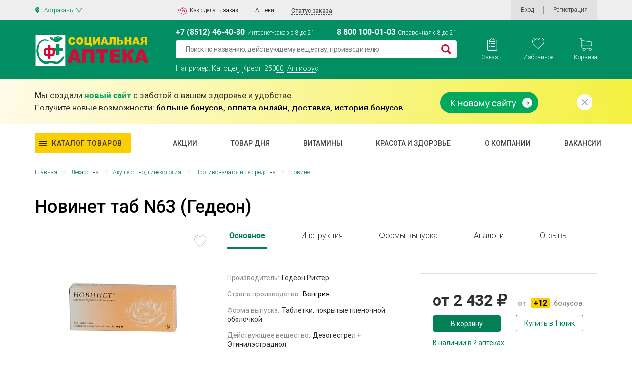

--- FILE ---
content_type: text/html; charset=UTF-8
request_url: https://astrahan.social-apteka.ru/catalog/protivozachatochnye-sredstva/novinet-tab-n63-81_11754/
body_size: 61179
content:


<!DOCTYPE html>
<html xml:lang="ru" lang="ru">
<head>
    <title>
        Новинет таб N63 (Гедеон) - купить в Астрахани дешево, цена и отзывы. Новинет таб N63 (Гедеон) инструкция, применение, дешевые аналоги, описание. Купить в интернет-аптеке    </title>
            

            
                
    

    <meta property="og:image" content="https://social-apteka.ru/img/1200_630.png">
    <meta property="og:image:type" content="image/png">
    <meta property="og:image:width" content="1200">
    <meta property="og:image:height" content="630">

    <meta property="og:image" content="https://social-apteka.ru/img/546_272.png">
    <meta property="og:image:type" content="image/png">
    <meta property="og:image:width" content="546">
    <meta property="og:image:height" content="272">

    <meta property="vk:image" content="https://social-apteka.ru/img/1074_480.png">
    <meta property="og:image:type" content="image/png">
    <meta property="og:image:type" content="article">
    <meta property="og:image:width" content="1074">
    <meta property="og:image:height" content="480">

    <meta property="og:image" content="https://social-apteka.ru/img/256_256.png">
    <meta property="twitter:image" content="https://social-apteka.ru/img/256_256.png">
    <meta property="og:image:type" content="image/png">
    <meta property="og:image:width" content="256">
    <meta property="og:image:height" content="256">

        

    
        

        

<link href="/local/templates/apteka/components/bitrix/catalog/priceapteki_new/style.css?17209577848649" type="text/css"  rel="stylesheet" />
<link href="/local/templates/apteka/components/bitrix/catalog.element/.default/style.css?170612065934244" type="text/css"  rel="stylesheet" />
<link href="/local/templates/apteka/assets/css/bonus.css?17019636753391" type="text/css"  rel="stylesheet" />
<link href="/local/templates/apteka/components/bitrix/catalog.element/.default/change_a.css?15933572735081" type="text/css"  rel="stylesheet" />
<link href="/local/templates/apteka/components/bitrix/news.list/special_request/style.css?1690832583206" type="text/css"  rel="stylesheet" />
<link href="/local/templates/apteka/components/ithive/offices/cart/style.css?16629177008016" type="text/css"  rel="stylesheet" />
<link href="/local/templates/apteka/components/ithive/offices/cart/ithive/offices.list/add_apteka/style.css?17061272982563" type="text/css"  rel="stylesheet" />
<link href="/local/templates/apteka/components/api/reviews/.default/style.css?15538617637963" type="text/css"  rel="stylesheet" />
<link href="/local/templates/apteka/components/api/reviews/.default/theme/flat/style.css?15400425231671" type="text/css"  rel="stylesheet" />
<link href="/local/templates/apteka/components/api/reviews/.default/api/reviews.stat/.default/style.css?15537042262286" type="text/css"  rel="stylesheet" />
<link href="/local/templates/apteka/components/api/reviews/.default/api/reviews.stat/.default/theme/flat/style.css?15537042267803" type="text/css"  rel="stylesheet" />
<link href="/local/templates/apteka/components/api/reviews/.default/api/reviews.list/.default/style.css?15506583158142" type="text/css"  rel="stylesheet" />
<link href="/local/templates/apteka/components/api/reviews/.default/api/reviews.list/.default/theme/flat/style.css?15400425286598" type="text/css"  rel="stylesheet" />
<link href="/bitrix/components/bitrix/main.pagenavigation/templates/.default/style.min.css?15437780752530" type="text/css"  rel="stylesheet" />
<link href="/local/templates/apteka/components/h2o/favorites.add/favorites/style.css?15447810542265" type="text/css"  data-template-style="true"  rel="stylesheet" />
<link href="/bitrix/panel/main/popup.min.css?167518545620774" type="text/css"  data-template-style="true"  rel="stylesheet" />
<link href="/local/templates/apteka/components/vregions/header.select/new_design/style.css?157238875010042" type="text/css"  data-template-style="true"  rel="stylesheet" />
<link href="/local/templates/apteka/components/h2o/favorites.line/fav/style.css?15548884341876" type="text/css"  data-template-style="true"  rel="stylesheet" />
<link href="/local/templates/apteka/components/bitrix/sale.basket.basket.line/order_main_count/style.min.css?15400419603567" type="text/css"  data-template-style="true"  rel="stylesheet" />
<link href="/local/templates/apteka/components/bitrix/form.result.new/form-new/style.css?15400416414919" type="text/css"  data-template-style="true"  rel="stylesheet" />
<link href="/local/templates/apteka/components/bitrix/form.result.new/subscribe/style.css?16947130885013" type="text/css"  data-template-style="true"  rel="stylesheet" />
<link href="/local/templates/apteka/components/bitrix/system.auth.form/auth_new/style.css?1671292190788" type="text/css"  data-template-style="true"  rel="stylesheet" />
<link href="/local/components/dmcg/main.register/templates/new_register_2/style.min.css?1666079834442" type="text/css"  data-template-style="true"  rel="stylesheet" />
<link href="/local/templates/apteka/styles.css?16995318207763" type="text/css"  data-template-style="true"  rel="stylesheet" />
<link href="/local/templates/apteka/assets/css/bootstrap.min.css?1542021057183948" type="text/css"  data-template-style="true"  rel="stylesheet" />
<link href="/local/templates/apteka/assets/css/customScroll.css?15403072732083" type="text/css"  data-template-style="true"  rel="stylesheet" />
<link href="/local/templates/apteka/assets/js/custom-select/custom-select.css?15525775772086" type="text/css"  data-template-style="true"  rel="stylesheet" />
<link href="/local/templates/apteka/assets/js/jquery.mCustomScrollbar/jquery.mCustomScrollbar.min.min.css?154860614842839" type="text/css"  data-template-style="true"  rel="stylesheet" />
<link href="/local/templates/apteka/assets/css/style1.css?1707672481256511" type="text/css"  data-template-style="true"  rel="stylesheet" />
<link href="/local/templates/apteka/assets/css/main1.css?1706818458630531" type="text/css"  data-template-style="true"  rel="stylesheet" />
<link href="/local/templates/apteka/assets/fonts/roboto/roboto.css?16321486393347" type="text/css"  data-template-style="true"  rel="stylesheet" />
<link href="/local/templates/apteka/search/css/main.min.css?169202226615924" type="text/css"  data-template-style="true"  rel="stylesheet" />
<link href="/search/assets/fulls.css?170689075316348" type="text/css"  data-template-style="true"  rel="stylesheet" />
<link href="/local/templates/apteka/components/bitrix/news.list/reklama/adv.css?16928116502967" type="text/css"  data-template-style="true"  rel="stylesheet" />
    <script type="text/javascript">if(!window.BX)window.BX={};if(!window.BX.message)window.BX.message=function(mess){if(typeof mess==='object'){for(let i in mess) {BX.message[i]=mess[i];} return true;}};</script>
<script type="text/javascript">(window.BX||top.BX).message({'JS_CORE_LOADING':'Загрузка...','JS_CORE_NO_DATA':'- Нет данных -','JS_CORE_WINDOW_CLOSE':'Закрыть','JS_CORE_WINDOW_EXPAND':'Развернуть','JS_CORE_WINDOW_NARROW':'Свернуть в окно','JS_CORE_WINDOW_SAVE':'Сохранить','JS_CORE_WINDOW_CANCEL':'Отменить','JS_CORE_WINDOW_CONTINUE':'Продолжить','JS_CORE_H':'ч','JS_CORE_M':'м','JS_CORE_S':'с','JSADM_AI_HIDE_EXTRA':'Скрыть лишние','JSADM_AI_ALL_NOTIF':'Показать все','JSADM_AUTH_REQ':'Требуется авторизация!','JS_CORE_WINDOW_AUTH':'Войти','JS_CORE_IMAGE_FULL':'Полный размер'});</script>

<script type="text/javascript" src="/bitrix/js/main/core/core.min.js?1723116828219752"></script>

<script>BX.setJSList(['/bitrix/js/main/core/core_ajax.js','/bitrix/js/main/core/core_promise.js','/bitrix/js/main/polyfill/promise/js/promise.js','/bitrix/js/main/loadext/loadext.js','/bitrix/js/main/loadext/extension.js','/bitrix/js/main/polyfill/promise/js/promise.js','/bitrix/js/main/polyfill/find/js/find.js','/bitrix/js/main/polyfill/includes/js/includes.js','/bitrix/js/main/polyfill/matches/js/matches.js','/bitrix/js/ui/polyfill/closest/js/closest.js','/bitrix/js/main/polyfill/fill/main.polyfill.fill.js','/bitrix/js/main/polyfill/find/js/find.js','/bitrix/js/main/polyfill/matches/js/matches.js','/bitrix/js/main/polyfill/core/dist/polyfill.bundle.js','/bitrix/js/main/core/core.js','/bitrix/js/main/polyfill/intersectionobserver/js/intersectionobserver.js','/bitrix/js/main/lazyload/dist/lazyload.bundle.js','/bitrix/js/main/polyfill/core/dist/polyfill.bundle.js','/bitrix/js/main/parambag/dist/parambag.bundle.js']);
</script>
<script type="text/javascript">(window.BX||top.BX).message({'JS_CORE_LOADING':'Загрузка...','JS_CORE_NO_DATA':'- Нет данных -','JS_CORE_WINDOW_CLOSE':'Закрыть','JS_CORE_WINDOW_EXPAND':'Развернуть','JS_CORE_WINDOW_NARROW':'Свернуть в окно','JS_CORE_WINDOW_SAVE':'Сохранить','JS_CORE_WINDOW_CANCEL':'Отменить','JS_CORE_WINDOW_CONTINUE':'Продолжить','JS_CORE_H':'ч','JS_CORE_M':'м','JS_CORE_S':'с','JSADM_AI_HIDE_EXTRA':'Скрыть лишние','JSADM_AI_ALL_NOTIF':'Показать все','JSADM_AUTH_REQ':'Требуется авторизация!','JS_CORE_WINDOW_AUTH':'Войти','JS_CORE_IMAGE_FULL':'Полный размер'});</script>
<script type="text/javascript">(window.BX||top.BX).message({'API_CORE_FLATPICKR_WEEKDAYS_SHORTHAND':['Вс','Пн','Вт','Ср','Чт','Пт','Сб'],'API_CORE_FLATPICKR_WEEKDAYS_LONGHAND':['Воскресенье','Понедельник','Вторник','Среда','Четверг','Пятница','Суббота'],'API_CORE_FLATPICKR_MONTHS_SHORTHAND':['Янв','Фев','Март','Апр','Май','Июнь','Июль','Авг','Сен','Окт','Ноя','Дек'],'API_CORE_FLATPICKR_MONTHS_LONGHAND':['Январь','Февраль','Март','Апрель','Май','Июнь','Июль','Август','Сентябрь','Октябрь','Ноябрь','Декабрь'],'API_CORE_FLATPICKR_SCROLLTITLE':'Крутите скролл','API_CORE_FLATPICKR_TOGGLETITLE':'Нажмите для переключения','API_CORE_WYSIWYG_REDACTOR2_LANG':'{\n    \"format\": \"Формат\",\n    \"image\": \"Картинка\",\n    \"file\": \"Файл\",\n    \"link\": \"Ссылка\",\n    \"bold\": \"Полужирный\",\n    \"italic\": \"Курсив\",\n    \"deleted\": \"Зачеркнутый\",\n    \"underline\": \"Подчеркнутый\",\n    \"bold-abbr\": \"B\",\n    \"italic-abbr\": \"I\",\n    \"deleted-abbr\": \"S\",\n    \"underline-abbr\": \"U\",\n    \"lists\": \"Списки\",\n    \"link-insert\": \"Вставить ссылку\",\n    \"link-edit\": \"Редактировать ссылку\",\n    \"link-in-new-tab\": \"Открыть ссылку в новом табе\",\n    \"unlink\": \"Удалить ссылку\",\n    \"cancel\": \"Отменить\",\n    \"close\": \"Закрыть\",\n    \"insert\": \"Вставить\",\n    \"save\": \"Сохранить\",\n    \"delete\": \"Удалить\",\n    \"text\": \"Текст\",\n    \"edit\": \"Редактировать\",\n    \"title\": \"Title\",\n    \"paragraph\": \"Обычный текст\",\n    \"quote\": \"Цитата\",\n    \"code\": \"Код\",\n    \"heading1\": \"Заголовок 1\",\n    \"heading2\": \"Заголовок 2\",\n    \"heading3\": \"Заголовок 3\",\n    \"heading4\": \"Заголовок 4\",\n    \"heading5\": \"Заголовок 5\",\n    \"heading6\": \"Заголовок 6\",\n    \"filename\": \"Имя файла\",\n    \"optional\": \"необязательно\",\n    \"unorderedlist\": \"Ненумерованный список\",\n    \"orderedlist\": \"Нумерованный список\",\n    \"outdent\": \"Убрать отступ\",\n    \"indent\": \"Добавить отступ\",\n    \"horizontalrule\": \"Линия\",\n    \"upload-label\": \"Перетащите файл или \",\n    \"accessibility-help-label\": \"Редактор форматированного текста\",\n    \"caption\": \"Подпись\",\n    \"bulletslist\": \"Маркеры\",\n    \"numberslist\": \"Нумерация\",\n    \"image-position\": \"Position\",\n    \"none\": \"None\",\n    \"left\": \"Left\",\n    \"right\": \"Right\",\n    \"center\": \"Center\"\n}'});</script>
<script type="text/javascript">(window.BX||top.BX).message({'LANGUAGE_ID':'ru','FORMAT_DATE':'DD.MM.YYYY','FORMAT_DATETIME':'DD.MM.YYYY HH:MI:SS','COOKIE_PREFIX':'BITRIX_SM','SERVER_TZ_OFFSET':'10800','UTF_MODE':'Y','SITE_ID':'s1','SITE_DIR':'/','USER_ID':'','SERVER_TIME':'1768618766','USER_TZ_OFFSET':'0','USER_TZ_AUTO':'Y','bitrix_sessid':'b81b6b6ab7abef2782d16213e07dfd03'});</script>

<script type="text/javascript" src="/bitrix/js/main/core/core_fx.min.js?15437780569768"></script>
<script type="text/javascript" src="/bitrix/js/main/popup/dist/main.popup.bundle.min.js?172311682265670"></script>
<script type="text/javascript" src="/bitrix/js/main/pageobject/pageobject.min.js?1605016588570"></script>
<script type="text/javascript" src="/bitrix/js/main/core/core_window.min.js?165356093376326"></script>
<script type="text/javascript" src="/bitrix/js/main/jquery/jquery-2.2.4.min.js?167008532185578"></script>
<script type="text/javascript" src="/bitrix/js/main/core/core_ls.min.js?15437780567365"></script>
<script type="text/javascript" src="/bitrix/js/api.core/form.js?15437780581657"></script>
<script type="text/javascript" src="/bitrix/js/api.core/modal.js?15437780582508"></script>
<script type="text/javascript" src="/bitrix/js/api.core/alert.js?15437780587820"></script>
<script type="text/javascript" src="/bitrix/js/api.core/magnific_popup/jquery.magnific-popup.min.js?154377805820215"></script>
<script type="text/javascript">
					(function () {
						"use strict";

						var counter = function ()
						{
							var cookie = (function (name) {
								var parts = ("; " + document.cookie).split("; " + name + "=");
								if (parts.length == 2) {
									try {return JSON.parse(decodeURIComponent(parts.pop().split(";").shift()));}
									catch (e) {}
								}
							})("BITRIX_CONVERSION_CONTEXT_s1");

							if (cookie && cookie.EXPIRE >= BX.message("SERVER_TIME"))
								return;

							var request = new XMLHttpRequest();
							request.open("POST", "/bitrix/tools/conversion/ajax_counter.php", true);
							request.setRequestHeader("Content-type", "application/x-www-form-urlencoded");
							request.send(
								"SITE_ID="+encodeURIComponent("s1")+
								"&sessid="+encodeURIComponent(BX.bitrix_sessid())+
								"&HTTP_REFERER="+encodeURIComponent(document.referrer)
							);
						};

						if (window.frameRequestStart === true)
							BX.addCustomEvent("onFrameDataReceived", counter);
						else
							BX.ready(counter);
					})();
				</script>
<meta http-equiv="X-UA-Compatible" content="IE=edge"/>
<meta name="viewport" content="user-scalable=no, initial-scale=1.0, maximum-scale=1.0, width=device-width">
<link rel="shortcut icon" type="image/x-icon" href="/local/templates/apteka/images/favicon-32x32.png"/>
<link rel="apple-touch-icon" href="/local/templates/apteka/images/apple-touch-icon.png">
<link rel="icon" type="image/png" sizes="192x192" href="/local/templates/apteka/images/android-chrome-192.png">
<meta name="msapplication-config" content="/local/templates/apteka/images/browserconfig.xml">
<link rel="mask-icon" href="/local/templates/apteka/images/safari-pinned-tab.svg" color="#5bbad5">
<meta name="msapplication-TileColor" content="#da532c">
<link rel="manifest" href="/local/templates/apteka/images/site.webmanifest">
<script src="/local/templates/apteka/assets/js/vendor/customScroll.js" crossorigin="anonymous"></script>
<script src="/local/templates/apteka/assets/js/jquery.mCustomScrollbar/jquery.mCustomScrollbar.concat.min.js" crossorigin="anonymous"></script>
<script src="/local/templates/apteka/assets/js/custom-select/custom-select.js"></script>
<link rel="stylesheet" href="https://use.fontawesome.com/releases/v5.3.1/css/all.css" integrity="sha384-mzrmE5qonljUremFsqc01SB46JvROS7bZs3IO2EmfFsd15uHvIt+Y8vEf7N7fWAU" crossorigin="anonymous">
<script src="https://cdnjs.cloudflare.com/ajax/libs/fancybox/3.5.7/jquery.fancybox.min.js" integrity="sha512-uURl+ZXMBrF4AwGaWmEetzrd+J5/8NRkWAvJx5sbPSSuOb0bZLqf+tOzniObO00BjHa/dD7gub9oCGMLPQHtQA==" crossorigin="anonymous" referrerpolicy="no-referrer"></script>
<link rel="stylesheet" href="https://cdnjs.cloudflare.com/ajax/libs/fancybox/3.5.7/jquery.fancybox.min.css" integrity="sha512-H9jrZiiopUdsLpg94A333EfumgUBpO9MdbxStdeITo+KEIMaNfHNvwyjjDJb+ERPaRS6DpyRlKbvPUasNItRyw==" crossorigin="anonymous" referrerpolicy="no-referrer" />
<link href="https://social-apteka.ru/catalog/protivozachatochnye-sredstva/novinet-tab-n63-81_11754/" rel="canonical" />

    <script type="text/javascript" src="/local/templates/apteka/assets/js/jquery-2.2.4.min.js?168961235085578"></script>
<script type="text/javascript" src="/local/templates/apteka/assets/js/bootstrap.min.js?169334300450998"></script>
<script type="text/javascript" src="/local/templates/apteka/assets/js/vendor/Inputmask/dist/min/jquery.inputmask.bundle.min.js?1548786052118376"></script>
<script type="text/javascript" src="/local/templates/apteka/script.js?170682521510460"></script>
<script type="text/javascript" src="/local/templates/apteka/components/bitrix/news.list/reklama/adv.js?169334286240942"></script>
<script type="text/javascript" src="/local/templates/apteka/components/h2o/favorites.add/favorites/script.js?16713121522831"></script>
<script type="text/javascript" src="/bitrix/components/vregions/header.select/script.js?15535855105756"></script>
<script type="text/javascript" src="/local/templates/apteka/components/vregions/header.select/new_design/script.js?16695473304612"></script>
<script type="text/javascript" src="/local/templates/apteka/components/h2o/favorites.line/fav/script.js?1540041629287"></script>
<script type="text/javascript" src="/local/templates/apteka/components/bitrix/sale.basket.basket.line/order_main_count/script.min.js?15400419593876"></script>
<script type="text/javascript" src="/local/templates/apteka/components/bitrix/form.result.new/subscribe/script.js?15408117895311"></script>
<script type="text/javascript" src="/local/templates/apteka/assets/js/main_new1.js?170681554330673"></script>
<script type="text/javascript" src="/local/templates/apteka/assets/js/scripts_2.js?167129731214897"></script>
<script type="text/javascript" src="/local/templates/apteka/components/ithive/offices/cart/script.js?15417851119838"></script>
<script type="text/javascript" src="/local/templates/apteka/components/api/reviews/.default/script.js?15400425222197"></script>
<script type="text/javascript" src="/local/templates/apteka/components/api/reviews/.default/api/reviews.stat/.default/script.js?15400425251128"></script>
<script type="text/javascript" src="/local/templates/apteka/components/api/reviews/.default/api/reviews.list/.default/script.js?154469163214907"></script>
	<script type="text/javascript">
		jQuery(document).ready(function ($) {
			$.fn.apiReviewsStat();
		});
	</script>

	<style type="text/css">
				.api-reviews-list .api-field-files .api-file-outer{
			width: 114px;
			height: 72px;
		}
						#api-reviews-wait .api-image{
			background-image: url("/bitrix/js/main/core/images/logoan.svg");
		}
			</style>
	<script type="text/javascript">
		jQuery(document).ready(function ($) {

			$.fn.apiReviewsList({
				use_stat: 'Y',
				mess: {
					shop_name: 'APTEKASOCIAL',
					shop_name_reply: 'Интернет-магазин APTEKASOCIAL',
					review_delete: 'Желаете удалить отзыв №{id}?',
					review_link: 'Ссылка на отзыв #{id}',
					btn_reply_save: 'Сохранить',
					btn_reply_cancel: 'Отмена',
					btn_reply_send: 'Сохранить и отправить клиенту',
				},
				getFileDelete: {
					confirmTitle: 'Вы уверены?',
					confirmContent: 'Файл будет удален с диска и базы',
					labelOk: 'Удалить',
					labelCancel: 'Отмена',
				},
				getVideoDelete: {
					confirmTitle: 'Вы уверены?',
					confirmContent: 'Видео будет удалено с диска и базы',
					labelOk: 'Удалить',
					labelCancel: 'Отмена',
				}
			});

			$.fn.apiReviewsList('updateCount', '0');

			
			//$('[rel="apiReviewsPhoto"]').apiLightbox();
		});
	</script>

<script type="text/javascript">
	jQuery(document).ready(function ($) {
		$.fn.apiReviews();
	});
</script>

<script>new Image().src='https://social-apteka.ru/bitrix/spread.php?s=[base64]%3D%3D&k=63bb945217a608357542c324436bc289';
</script>

    <meta name="description" content="Купить Новинет таб N63 (Гедеон) в интернет-аптеке в Астрахани, инструкция по применению, аналоги, только сертифицированные медикаменты, наличие всех лицензий, дешевые аналоги" />

</head>
<body>

<script>
    
    $(function () {
        $("#panel #bx-panel").parent().addClass("active");
    });
</script>
<div id="panel">
    </div>
<!--'start_frame_cache_ESBUss'--><script type="text/javascript">
	var h2oFavoritAdd = new JCH2oFavoritesAdd({'CURRENT_ELEMENT_IN_FAVORITES':[],'USER_AUTH_FAV':'N','BUTTON_CONTENT':{'IN_FAVOR':'<svg width=\"25\" height=\"24\" fill=\"none\" xmlns=\"http://www.w3.org/2000/svg\"><path fill=\"#000\" fill-opacity=\"0\" d=\"M0 0h24.927v23.4H0z\"/><path fill=\"#000\" fill-opacity=\"0\" d=\"M0 0h24.927v23.4H0z\"/><path d=\"M24.886 6.978C24.522 2.934 21.687 0 18.14 0c-2.364 0-4.528 1.285-5.745 3.343C11.188 1.258 9.113 0 6.787 0 3.24 0 .405 2.934.042 6.977c-.03.179-.147 1.119.211 2.652.517 2.21 1.711 4.222 3.452 5.814l8.684 7.957 8.833-7.956c1.74-1.593 2.935-3.604 3.451-5.815.359-1.533.241-2.473.213-2.651zM23.74 9.407c-.472 2.02-1.565 3.859-3.16 5.317l-8.185 7.374-8.046-7.372c-1.597-1.46-2.69-3.3-3.162-5.32-.34-1.45-.2-2.27-.2-2.275l.008-.049C1.306 3.54 3.742.968 6.787.968c2.247 0 4.225 1.394 5.164 3.637l.441 1.057.442-1.057C13.758 2.396 15.84.97 18.14.97c3.045 0 5.481 2.571 5.799 6.16 0 .007.14.827-.199 2.278z\" fill=\"#CE0C36\"/><path d=\"M7.669 2.942c-2.643 0-4.794 2.171-4.794 4.84 0 .268.214.484.48.484.264 0 .479-.216.479-.484 0-2.135 1.72-3.872 3.835-3.872.265 0 .48-.216.48-.484a.482.482 0 0 0-.48-.484z\" fill=\"#CE0C36\"/><\/svg>','NOT_IN_FAVOR':'<svg width=\"25\" height=\"24\" fill=\"none\" xmlns=\"http://www.w3.org/2000/svg\"><path fill=\"#000\" fill-opacity=\"0\" d=\"M0 0h24.927v23.4H0z\"/><path fill=\"#000\" fill-opacity=\"0\" d=\"M0 0h24.927v23.4H0z\"/><path d=\"M24.886 6.978C24.522 2.934 21.687 0 18.14 0c-2.364 0-4.528 1.285-5.745 3.343C11.188 1.258 9.113 0 6.787 0 3.24 0 .405 2.934.042 6.977c-.03.179-.147 1.119.211 2.652.517 2.21 1.711 4.222 3.452 5.814l8.684 7.957 8.833-7.956c1.74-1.593 2.935-3.604 3.451-5.815.359-1.533.241-2.473.213-2.651zM23.74 9.407c-.472 2.02-1.565 3.859-3.16 5.317l-8.185 7.374-8.046-7.372c-1.597-1.46-2.69-3.3-3.162-5.32-.34-1.45-.2-2.27-.2-2.275l.008-.049C1.306 3.54 3.742.968 6.787.968c2.247 0 4.225 1.394 5.164 3.637l.441 1.057.442-1.057C13.758 2.396 15.84.97 18.14.97c3.045 0 5.481 2.571 5.799 6.16 0 .007.14.827-.199 2.278z\" fill=\"#C4C4C4\"/><path d=\"M7.669 2.942c-2.643 0-4.794 2.171-4.794 4.84 0 .268.214.484.48.484.264 0 .479-.216.479-.484 0-2.135 1.72-3.872 3.835-3.872.265 0 .48-.216.48-.484a.482.482 0 0 0-.48-.484z\" fill=\"#C4C4C4\"/><\/svg>'}});
</script><!--'end_frame_cache_ESBUss'-->

<div class="header tetst3" id="header" itemscope itemtype="https://schema.org/WPHeader">

    <!-- HEADER-TOP -->
    <div class="header-top">
        <div class="container">
            <div class="row-special">
                <div class="header-top__city" data-toggle="modal" data-target="#locationModal">
                    <div class="header-city">
                        <div class="header-city__active">

                        </div>

                    </div>
                </div>
                	<div class="vr-template "
	     data-rand="1366903376">
		<span class="vr-template__label">Ваш регион</span>
		<a class="vr-template__link js-vr-template__link-region-name " href="#" onclick="OpenVregionsPopUp('open', 'vregions-popup1366903376', 'vregions-sepia1366903376'); return false;">Астрахань</a>
	</div>

	<div id="vregions-sepia1366903376" class="vregions-sepia" onclick="OpenVregionsPopUp('close'); return false;"></div>
        <div class="vr-popup vr-popup-regions"
	 id="vregions-popup1366903376">
	<div class="vr-popup__content">
		<a class="vr-popup__close"
		   onclick="OpenVregionsPopUp('close'); return false;">close
		</a>
		<div class="vr-popup__header">
			<div class="vr-popup__title">Выберите ваш регион</div>
		</div>
		<div class="vr-popup__body clearfix">
							<div class="vr-popup__search-wrap js-vregions-search-wrap">
					<input type="text"
						   class="vr-popup__search-input js-vregions-search-input"
							 placeholder="Найдите свой город ">
					<p>От выбранного города зависят наличие товара, цены и способ получения заказа</p>
				</div>
													<div class="vregions-oblast">
					<label>Регион</label>
                    <div class="scroll-custom">
                        <div name="VREGIONS_OBLAST"
                             class="vregions-oblast__select js-vregions-oblast__select">
                            <label class="active"><input type="radio" name="regions-oblast" value="Все города">Все города</label>
                                                            <label><input type="radio" name="regions-oblast" value="Астраханская область">Астраханская область</label>
                                                            <label><input type="radio" name="regions-oblast" value="Белгородская область">Белгородская область</label>
                                                            <label><input type="radio" name="regions-oblast" value="Волгоградская область">Волгоградская область</label>
                                                            <label><input type="radio" name="regions-oblast" value="Воронежская область">Воронежская область</label>
                                                            <label><input type="radio" name="regions-oblast" value="Краснодарский край">Краснодарский край</label>
                                                            <label><input type="radio" name="regions-oblast" value="Липецкая область">Липецкая область</label>
                                                            <label><input type="radio" name="regions-oblast" value="Республика Адыгея">Республика Адыгея</label>
                                                            <label><input type="radio" name="regions-oblast" value="Московская область">Московская область</label>
                                                            <label><input type="radio" name="regions-oblast" value="Ростовская область">Ростовская область</label>
                                                            <label><input type="radio" name="regions-oblast" value="Ставропольский край">Ставропольский край</label>
                                                    </div>
                    </div>

				</div>
						<div class="vregions-list clearfix">
				<label>Город</label>
                <div class="scroll-custom">
                                            <div class="vregions-list__col vregions-list__col_width-one-3">
                                                                                                <!--						-->                                <span id="f0f13f799de6ef945cb08e6488ca6f5a" class="vr-popup__region-link vr-popup__region-link_active js-vr-popup__region-link"
                                   href="https://astrahan.social-apteka.ru"
                                   data-cookie="astrahan"
                                   data-subdomain = "astrahan"
                                                                            data-oblast="Астраханская область"
                                                                       onclick="ChangeVRegion(this); return false;">Астрахань</span>
                                                                                                <!--						-->                                <span id="3471091c2b334baf6873a1ba9b9e90de" class="vr-popup__region-link  js-vr-popup__region-link"
                                   href="https://astrahan.social-apteka.ru"
                                   data-cookie="tri-protoka"
                                   data-subdomain = "astrahan"
                                                                            data-oblast="Астраханская область"
                                                                       onclick="ChangeVRegion(this); return false;">Три Протока</span>
                                                                                                <!--						-->                                <span id="3c609a8b4420974621723e28c8ea6323" class="vr-popup__region-link  js-vr-popup__region-link"
                                   href="https://belgorod.social-apteka.ru"
                                   data-cookie="belgorod"
                                   data-subdomain = "belgorod"
                                                                            data-oblast="Белгородская область"
                                                                       onclick="ChangeVRegion(this); return false;">Белгород</span>
                                                                                                <!--						-->                                <span id="af84652dc887e472d049c1fdb9c50360" class="vr-popup__region-link  js-vr-popup__region-link"
                                   href="https://volgograd.social-apteka.ru"
                                   data-cookie="volgograd"
                                   data-subdomain = "volgograd"
                                                                            data-oblast="Волгоградская область"
                                                                       onclick="ChangeVRegion(this); return false;">Волгоград</span>
                                                                                                <!--						-->                                <span id="7969e28034e1bcef7b08fc8668d399c1" class="vr-popup__region-link  js-vr-popup__region-link"
                                   href="https://voronezh.social-apteka.ru"
                                   data-cookie="voronezh"
                                   data-subdomain = "voronezh"
                                                                            data-oblast="Воронежская область"
                                                                       onclick="ChangeVRegion(this); return false;">Воронеж</span>
                                                                                                <!--						-->                                <span id="c14cd0cbc790290436c425f5810f5758" class="vr-popup__region-link  js-vr-popup__region-link"
                                   href="https://krasnodar.social-apteka.ru"
                                   data-cookie="krasnodar"
                                   data-subdomain = "krasnodar"
                                                                            data-oblast="Краснодарский край"
                                                                       onclick="ChangeVRegion(this); return false;">Краснодар</span>
                                                                                                <!--						-->                                <span id="6fb80678ea226323d04ffafe3d544e20" class="vr-popup__region-link  js-vr-popup__region-link"
                                   href="https://lipeck.social-apteka.ru"
                                   data-cookie="lipeck"
                                   data-subdomain = "lipeck"
                                                                            data-oblast="Липецкая область"
                                                                       onclick="ChangeVRegion(this); return false;">Липецк</span>
                                                                                                <!--						-->                                <span id="4304f6eeb299f04048db276dc3ce09ff" class="vr-popup__region-link  js-vr-popup__region-link"
                                   href="https://majkop.social-apteka.ru"
                                   data-cookie="majkop"
                                   data-subdomain = "majkop"
                                                                            data-oblast="Республика Адыгея"
                                                                       onclick="ChangeVRegion(this); return false;">Майкоп</span>
                                                                                                <!--						-->                                <span id="e6eb3a7361bf01ed68df48c399e93e3e" class="vr-popup__region-link  js-vr-popup__region-link"
                                   href="https://moskva.social-apteka.ru"
                                   data-cookie="moskva"
                                   data-subdomain = "moskva"
                                                                            data-oblast="Московская область"
                                                                       onclick="ChangeVRegion(this); return false;">Москва</span>
                                                                                            <span id="5552896f829be20cf9e6975ef99bfc48" class="vr-popup__region-link  js-vr-popup__region-link"
                                   href="https://social-apteka.ru"
                                   data-cookie="rostov"
                                   data-subdomain = ""
                                                                            data-oblast="Ростовская область"
                                                                       onclick="ChangeVRegion(this); return false;">Ростов-на-Дону</span>
                                                                                                <!--						-->                                <span id="3633cd3639cfdd046eba88787c8aa95c" class="vr-popup__region-link  js-vr-popup__region-link"
                                   href="https://stavropol.social-apteka.ru"
                                   data-cookie="stavropol"
                                   data-subdomain = "stavropol"
                                                                            data-oblast="Ставропольский край"
                                                                       onclick="ChangeVRegion(this); return false;">Ставрополь</span>
                                                                                                <!--						-->                                <span id="1ac899eeb7072b976f7fc65f51ac04f9" class="vr-popup__region-link  js-vr-popup__region-link"
                                   href="https://энем.social-apteka.ru"
                                   data-cookie="enem"
                                   data-subdomain = "энем"
                                                                            data-oblast="Республика Адыгея"
                                                                       onclick="ChangeVRegion(this); return false;">Энем</span>
                                                                                                <!--						-->                                <span id="eddffc0000cda9f8b2d4ee5cb6e3537c" class="vr-popup__region-link  js-vr-popup__region-link"
                                   href="https://majkop.social-apteka.ru"
                                   data-cookie="yablonovskiy"
                                   data-subdomain = "majkop"
                                                                            data-oblast="Республика Адыгея"
                                                                       onclick="ChangeVRegion(this); return false;">Яблоновский</span>
                                                                                                <!--						-->                                <span id="7e3dcc2918a9beb198c66de29b9941d6" class="vr-popup__region-link  js-vr-popup__region-link"
                                   href="https://krasnodar.social-apteka.ru"
                                   data-cookie="abinsk"
                                   data-subdomain = "krasnodar"
                                                                            data-oblast="Краснодарский край"
                                                                       onclick="ChangeVRegion(this); return false;">Абинск</span>
                                                                                            <span id="8064ed8720685e4bd3275749570ebe32" class="vr-popup__region-link  js-vr-popup__region-link"
                                   href="https://social-apteka.ru"
                                   data-cookie="azov"
                                   data-subdomain = ""
                                                                            data-oblast="Ростовская область"
                                                                       onclick="ChangeVRegion(this); return false;">Азов</span>
                                                                                            <span id="e852753bc510f62f4dee15629e50ba41" class="vr-popup__region-link  js-vr-popup__region-link"
                                   href="https://social-apteka.ru"
                                   data-cookie="aksaj"
                                   data-subdomain = ""
                                                                            data-oblast="Ростовская область"
                                                                       onclick="ChangeVRegion(this); return false;">Аксай</span>
                                                                                                <!--						-->                                <span id="8a6b454a39902f3eb08700f8e46141c8" class="vr-popup__region-link  js-vr-popup__region-link"
                                   href="https://krasnodar.social-apteka.ru"
                                   data-cookie="anapa"
                                   data-subdomain = "krasnodar"
                                                                            data-oblast="Краснодарский край"
                                                                       onclick="ChangeVRegion(this); return false;">Анапа</span>
                                                                                                <!--						-->                                <span id="8c00242d0ab9613d0f234d431f9af7bd" class="vr-popup__region-link  js-vr-popup__region-link"
                                   href="https://krasnodar.social-apteka.ru"
                                   data-cookie="apsheronsk"
                                   data-subdomain = "krasnodar"
                                                                            data-oblast="Краснодарский край"
                                                                       onclick="ChangeVRegion(this); return false;">Апшеронск</span>
                                                                                                <!--						-->                                <span id="566fdf09daba1b102960e55f906159d8" class="vr-popup__region-link  js-vr-popup__region-link"
                                   href="https://krasnodar.social-apteka.ru"
                                   data-cookie="armavir"
                                   data-subdomain = "krasnodar"
                                                                            data-oblast="Краснодарский край"
                                                                       onclick="ChangeVRegion(this); return false;">Армавир</span>
                                                                                            <span id="0ef4f072958c90c58699513424143e52" class="vr-popup__region-link  js-vr-popup__region-link"
                                   href="https://social-apteka.ru"
                                   data-cookie="bagaevskaya"
                                   data-subdomain = ""
                                                                            data-oblast="Ростовская область"
                                                                       onclick="ChangeVRegion(this); return false;">Багаевская</span>
                                                                                            <span id="b76d4a225d991b26918b464181c16f67" class="vr-popup__region-link  js-vr-popup__region-link"
                                   href="https://social-apteka.ru"
                                   data-cookie="batajsk"
                                   data-subdomain = ""
                                                                            data-oblast="Ростовская область"
                                                                       onclick="ChangeVRegion(this); return false;">Батайск</span>
                                                                                            <span id="195fc39a50a06ae629f5080c981ae6e6" class="vr-popup__region-link  js-vr-popup__region-link"
                                   href="https://social-apteka.ru"
                                   data-cookie="belaya-kalitva"
                                   data-subdomain = ""
                                                                            data-oblast="Ростовская область"
                                                                       onclick="ChangeVRegion(this); return false;">Белая Калитва</span>
                                                                                                <!--						-->                                <span id="e9df6be880ee7ae8dd8d2d679c851f8b" class="vr-popup__region-link  js-vr-popup__region-link"
                                   href="https://krasnodar.social-apteka.ru"
                                   data-cookie="belorechensk"
                                   data-subdomain = "krasnodar"
                                                                            data-oblast="Краснодарский край"
                                                                       onclick="ChangeVRegion(this); return false;">Белореченск</span>
                                                                                                <!--						-->                                <span id="582de781b5c0c6ee257ce5969b1d7879" class="vr-popup__region-link  js-vr-popup__region-link"
                                   href="https://stavropol.social-apteka.ru"
                                   data-cookie="blagodarnyj"
                                   data-subdomain = "stavropol"
                                                                            data-oblast="Ставропольский край"
                                                                       onclick="ChangeVRegion(this); return false;">Благодарный</span>
                                                                                            <span id="b6f55b6620e98a67400d6a3b5931ad47" class="vr-popup__region-link  js-vr-popup__region-link"
                                   href="https://social-apteka.ru"
                                   data-cookie="bolshoy-log"
                                   data-subdomain = ""
                                                                            data-oblast="Ростовская область"
                                                                       onclick="ChangeVRegion(this); return false;">Большой Лог</span>
                                                                                                <!--						-->                                <span id="f61804dcbbdd81165a7089e69cf54d84" class="vr-popup__region-link  js-vr-popup__region-link"
                                   href="https://voronezh.social-apteka.ru"
                                   data-cookie="borisoglebsk"
                                   data-subdomain = "voronezh"
                                                                            data-oblast="Воронежская область"
                                                                       onclick="ChangeVRegion(this); return false;">Борисоглебск</span>
                                                                                                <!--						-->                                <span id="b7cde1ed8b413a562bd142d6de00229f" class="vr-popup__region-link  js-vr-popup__region-link"
                                   href="https://krasnodar.social-apteka.ru"
                                   data-cookie="bryuhoveckaya"
                                   data-subdomain = "krasnodar"
                                                                            data-oblast="Краснодарский край"
                                                                       onclick="ChangeVRegion(this); return false;">Брюховецкая</span>
                                                                                            <span id="669f3ba413373e9e71dcdbc75e457f64" class="vr-popup__region-link  js-vr-popup__region-link"
                                   href="https://social-apteka.ru"
                                   data-cookie="vasilevo-shamshevo"
                                   data-subdomain = ""
                                                                            data-oblast="Ростовская область"
                                                                       onclick="ChangeVRegion(this); return false;">Васильево-Шамшево</span>
                                                                                            <span id="ac8a013277cdb18c9a4c5aa49dde1caa" class="vr-popup__region-link  js-vr-popup__region-link"
                                   href="https://social-apteka.ru"
                                   data-cookie="verhnetemernickij"
                                   data-subdomain = ""
                                                                            data-oblast="Ростовская область"
                                                                       onclick="ChangeVRegion(this); return false;">Верхнетемерницкий</span>
                                                                                            <span id="7402c2f5b0322ede508c96b055bc6e78" class="vr-popup__region-link  js-vr-popup__region-link"
                                   href="https://social-apteka.ru"
                                   data-cookie="vyoshenskaya"
                                   data-subdomain = ""
                                                                            data-oblast="Ростовская область"
                                                                       onclick="ChangeVRegion(this); return false;">Вёшенская</span>
                                                                                                <!--						-->                                <span id="e513a3a8f5d54c0b29cada5e75fa03f2" class="vr-popup__region-link  js-vr-popup__region-link"
                                   href="https://moskva.social-apteka.ru"
                                   data-cookie="vidnoe"
                                   data-subdomain = "moskva"
                                                                            data-oblast="Московская область"
                                                                       onclick="ChangeVRegion(this); return false;">Видное</span>
                                                                                            <span id="78385f6d5966e404d5819b42642465a6" class="vr-popup__region-link  js-vr-popup__region-link"
                                   href="https://social-apteka.ru"
                                   data-cookie="volgodonsk"
                                   data-subdomain = ""
                                                                            data-oblast="Ростовская область"
                                                                       onclick="ChangeVRegion(this); return false;">Волгодонск</span>
                                                                                                <!--						-->                                <span id="51376a1a309e5a47cef0c604eb9b1311" class="vr-popup__region-link  js-vr-popup__region-link"
                                   href="https://volgograd.social-apteka.ru"
                                   data-cookie="volzhskij"
                                   data-subdomain = "volgograd"
                                                                            data-oblast="Волгоградская область"
                                                                       onclick="ChangeVRegion(this); return false;">Волжский</span>
                                                                                                <!--						-->                                <span id="7015e7cca4613248ab062e8523bb32e0" class="vr-popup__region-link  js-vr-popup__region-link"
                                   href="https://krasnodar.social-apteka.ru"
                                   data-cookie="vyselki"
                                   data-subdomain = "krasnodar"
                                                                            data-oblast="Краснодарский край"
                                                                       onclick="ChangeVRegion(this); return false;">Выселки</span>
                                                                                                <!--						-->                                <span id="05e57497b774710cb5f715b93fe8783b" class="vr-popup__region-link  js-vr-popup__region-link"
                                   href="https://krasnodar.social-apteka.ru"
                                   data-cookie="gelendzhik"
                                   data-subdomain = "krasnodar"
                                                                            data-oblast="Краснодарский край"
                                                                       onclick="ChangeVRegion(this); return false;">Геленджик</span>
                                                                                            <span id="53b12aee80e596d1c3510f758b5672bb" class="vr-popup__region-link  js-vr-popup__region-link"
                                   href="https://social-apteka.ru"
                                   data-cookie="glubokij"
                                   data-subdomain = ""
                                                                            data-oblast="Ростовская область"
                                                                       onclick="ChangeVRegion(this); return false;">Глубокий</span>
                                                                                                <!--						-->                                <span id="d153b7a62a66c2ed56db0681e8389904" class="vr-popup__region-link  js-vr-popup__region-link"
                                   href="https://volgograd.social-apteka.ru"
                                   data-cookie="gorodishche"
                                   data-subdomain = "volgograd"
                                                                            data-oblast="Волгоградская область"
                                                                       onclick="ChangeVRegion(this); return false;">Городище</span>
                                                                                                <!--						-->                                <span id="709532a41c0e359d3979d720c032fcaa" class="vr-popup__region-link  js-vr-popup__region-link"
                                   href="https://krasnodar.social-apteka.ru"
                                   data-cookie="goryachij-klyuch"
                                   data-subdomain = "krasnodar"
                                                                            data-oblast="Краснодарский край"
                                                                       onclick="ChangeVRegion(this); return false;">Горячий Ключ</span>
                                                                                                <!--						-->                                <span id="cc015356437b6f0843ff2f5f47b3ef7b" class="vr-popup__region-link  js-vr-popup__region-link"
                                   href="https://lipeck.social-apteka.ru"
                                   data-cookie="gryazi"
                                   data-subdomain = "lipeck"
                                                                            data-oblast="Липецкая область"
                                                                       onclick="ChangeVRegion(this); return false;">Грязи</span>
                                                                                            <span id="6cd49c8fafe69c23a237f657c9908dcd" class="vr-popup__region-link  js-vr-popup__region-link"
                                   href="https://social-apteka.ru"
                                   data-cookie="gukovo"
                                   data-subdomain = ""
                                                                            data-oblast="Ростовская область"
                                                                       onclick="ChangeVRegion(this); return false;">Гуково</span>
                                                                                                <!--						-->                                <span id="160ffc35a82a48d9047ec7e6c12e26e4" class="vr-popup__region-link  js-vr-popup__region-link"
                                   href="https://moskva.social-apteka.ru"
                                   data-cookie="dedenevo"
                                   data-subdomain = "moskva"
                                                                            data-oblast="Московская область"
                                                                       onclick="ChangeVRegion(this); return false;">Деденево</span>
                                                                                                <!--						-->                                <span id="e9c2ccb691ac765a21c3f9d27c157062" class="vr-popup__region-link  js-vr-popup__region-link"
                                   href="https://krasnodar.social-apteka.ru"
                                   data-cookie="divnomorskoe"
                                   data-subdomain = "krasnodar"
                                                                            data-oblast="Краснодарский край"
                                                                       onclick="ChangeVRegion(this); return false;">Дивноморское</span>
                                                                                                <!--						-->                                <span id="fea75d1fec2f8d5e7bdc76d24495a76f" class="vr-popup__region-link  js-vr-popup__region-link"
                                   href="https://moskva.social-apteka.ru"
                                   data-cookie="dmitrov"
                                   data-subdomain = "moskva"
                                                                            data-oblast="Московская область"
                                                                       onclick="ChangeVRegion(this); return false;">Дмитров</span>
                                                                                                <!--						-->                                <span id="6937b0ab7ad899e4d0e3651ade2c3205" class="vr-popup__region-link  js-vr-popup__region-link"
                                   href="https://moskva.social-apteka.ru"
                                   data-cookie="dolgoprudnyy"
                                   data-subdomain = "moskva"
                                                                            data-oblast="Московская область"
                                                                       onclick="ChangeVRegion(this); return false;">Долгопрудный</span>
                                                                                            <span id="9d2b404a1a38e4f8bb426bc45556f54b" class="vr-popup__region-link  js-vr-popup__region-link"
                                   href="https://social-apteka.ru"
                                   data-cookie="doneck"
                                   data-subdomain = ""
                                                                            data-oblast="Ростовская область"
                                                                       onclick="ChangeVRegion(this); return false;">Донецк</span>
                                                                                            <span id="81b19db1fd45a11e3eccdee03d446f8d" class="vr-popup__region-link  js-vr-popup__region-link"
                                   href="https://social-apteka.ru"
                                   data-cookie="egorlykskaya"
                                   data-subdomain = ""
                                                                            data-oblast="Ростовская область"
                                                                       onclick="ChangeVRegion(this); return false;">Егорлыкская</span>
                                                                                                <!--						-->                                <span id="f08497eb67ed9959aeb326b7fe26fe82" class="vr-popup__region-link  js-vr-popup__region-link"
                                   href="https://krasnodar.social-apteka.ru"
                                   data-cookie="eysk"
                                   data-subdomain = "krasnodar"
                                                                            data-oblast="Краснодарский край"
                                                                       onclick="ChangeVRegion(this); return false;">Ейск</span>
                                                                                                <!--						-->                                <span id="a1aae69a31bb4f6ea125c62e92ab0a41" class="vr-popup__region-link  js-vr-popup__region-link"
                                   href="https://lipeck.social-apteka.ru"
                                   data-cookie="elec"
                                   data-subdomain = "lipeck"
                                                                            data-oblast="Липецкая область"
                                                                       onclick="ChangeVRegion(this); return false;">Елец</span>
                                                    </div>
                                            <div class="vregions-list__col vregions-list__col_width-one-3">
                                                                                                <!--						-->                                <span id="71e70a1e503d397df3e14c3a9e92125c" class="vr-popup__region-link  js-vr-popup__region-link"
                                   href="https://krasnodar.social-apteka.ru"
                                   data-cookie="elizavetinskaya"
                                   data-subdomain = "krasnodar"
                                                                            data-oblast="Краснодарский край"
                                                                       onclick="ChangeVRegion(this); return false;">Елизаветинская</span>
                                                                                                <!--						-->                                <span id="cce9619c5c34eaeca0690070b1836a76" class="vr-popup__region-link  js-vr-popup__region-link"
                                   href="https://stavropol.social-apteka.ru"
                                   data-cookie="essentuki"
                                   data-subdomain = "stavropol"
                                                                            data-oblast="Ставропольский край"
                                                                       onclick="ChangeVRegion(this); return false;">Ессентуки</span>
                                                                                            <span id="effd47015fabed812369727e01ed8db0" class="vr-popup__region-link  js-vr-popup__region-link"
                                   href="https://social-apteka.ru"
                                   data-cookie="zverevo"
                                   data-subdomain = ""
                                                                            data-oblast="Ростовская область"
                                                                       onclick="ChangeVRegion(this); return false;">Зверево</span>
                                                                                                <!--						-->                                <span id="b6c0f486778dcc3a83c122a93e0ed87a" class="vr-popup__region-link  js-vr-popup__region-link"
                                   href="https://moskva.social-apteka.ru"
                                   data-cookie="zelenograd"
                                   data-subdomain = "moskva"
                                                                            data-oblast="Московская область"
                                                                       onclick="ChangeVRegion(this); return false;">Зеленоград</span>
                                                                                            <span id="4095e57963fc15d5e202527d3199ae7d" class="vr-popup__region-link  js-vr-popup__region-link"
                                   href="https://social-apteka.ru"
                                   data-cookie="zernograd"
                                   data-subdomain = ""
                                                                            data-oblast="Ростовская область"
                                                                       onclick="ChangeVRegion(this); return false;">Зерноград</span>
                                                                                                <!--						-->                                <span id="ad87990fc41b4e84faf18031b2860846" class="vr-popup__region-link  js-vr-popup__region-link"
                                   href="https://krasnodar.social-apteka.ru"
                                   data-cookie="znamenskij"
                                   data-subdomain = "krasnodar"
                                                                            data-oblast="Краснодарский край"
                                                                       onclick="ChangeVRegion(this); return false;">Знаменский</span>
                                                                                                <!--						-->                                <span id="72e72752c832f38ddc094b39904bc127" class="vr-popup__region-link  js-vr-popup__region-link"
                                   href="https://stavropol.social-apteka.ru"
                                   data-cookie="izobilnyj"
                                   data-subdomain = "stavropol"
                                                                            data-oblast="Ставропольский край"
                                                                       onclick="ChangeVRegion(this); return false;">Изобильный</span>
                                                                                                <!--						-->                                <span id="07d65eeb8fbbd6289de2ed49be7d69a9" class="vr-popup__region-link  js-vr-popup__region-link"
                                   href="https://krasnodar.social-apteka.ru"
                                   data-cookie="kabardinka"
                                   data-subdomain = "krasnodar"
                                                                            data-oblast="Краснодарский край"
                                                                       onclick="ChangeVRegion(this); return false;">Кабардинка</span>
                                                                                            <span id="8a08af276e672e94347ed2fb34d15388" class="vr-popup__region-link  js-vr-popup__region-link"
                                   href="https://social-apteka.ru"
                                   data-cookie="kagalnitskaya"
                                   data-subdomain = ""
                                                                            data-oblast="Ростовская область"
                                                                       onclick="ChangeVRegion(this); return false;">Кагальницкая</span>
                                                                                                <!--						-->                                <span id="1d62e7eeff2554c7b48aee99da10ff73" class="vr-popup__region-link  js-vr-popup__region-link"
                                   href="https://volgograd.social-apteka.ru"
                                   data-cookie="kalach-na-donu"
                                   data-subdomain = "volgograd"
                                                                            data-oblast="Волгоградская область"
                                                                       onclick="ChangeVRegion(this); return false;">Калач-на-Дону</span>
                                                                                            <span id="805a365d080879a6d3d369fb36c3dbf9" class="vr-popup__region-link  js-vr-popup__region-link"
                                   href="https://social-apteka.ru"
                                   data-cookie="kamenolomni"
                                   data-subdomain = ""
                                                                            data-oblast="Ростовская область"
                                                                       onclick="ChangeVRegion(this); return false;">Каменоломни</span>
                                                                                            <span id="7d3addad93b23a5cb037eb21cb7e7c72" class="vr-popup__region-link  js-vr-popup__region-link"
                                   href="https://social-apteka.ru"
                                   data-cookie="kamensk-shahtinskij"
                                   data-subdomain = ""
                                                                            data-oblast="Ростовская область"
                                                                       onclick="ChangeVRegion(this); return false;">Каменск-Шахтинский</span>
                                                                                            <span id="9668fe422b2f6a6a83fbbcf8beae8fd7" class="vr-popup__region-link  js-vr-popup__region-link"
                                   href="https://social-apteka.ru"
                                   data-cookie="kamyshevaha"
                                   data-subdomain = ""
                                                                            data-oblast="Ростовская область"
                                                                       onclick="ChangeVRegion(this); return false;">Камышеваха</span>
                                                                                                <!--						-->                                <span id="82004d670cced9e17c6e487e8fb60762" class="vr-popup__region-link  js-vr-popup__region-link"
                                   href="https://volgograd.social-apteka.ru"
                                   data-cookie="kamyshin"
                                   data-subdomain = "volgograd"
                                                                            data-oblast="Волгоградская область"
                                                                       onclick="ChangeVRegion(this); return false;">Камышин</span>
                                                                                                <!--						-->                                <span id="db64279d8bba5399cb872c7100f6e75e" class="vr-popup__region-link  js-vr-popup__region-link"
                                   href="https://krasnodar.social-apteka.ru"
                                   data-cookie="kanevskaya"
                                   data-subdomain = "krasnodar"
                                                                            data-oblast="Краснодарский край"
                                                                       onclick="ChangeVRegion(this); return false;">Каневская</span>
                                                                                                <!--						-->                                <span id="f11684f14f8dd18e0dca9e690fd563ba" class="vr-popup__region-link  js-vr-popup__region-link"
                                   href="https://stavropol.social-apteka.ru"
                                   data-cookie="kislovodsk"
                                   data-subdomain = "stavropol"
                                                                            data-oblast="Ставропольский край"
                                                                       onclick="ChangeVRegion(this); return false;">Кисловодск</span>
                                                                                            <span id="d5fcdfca5f686a27c0325f0644548563" class="vr-popup__region-link  js-vr-popup__region-link"
                                   href="https://social-apteka.ru"
                                   data-cookie="koksovyy"
                                   data-subdomain = ""
                                                                            data-oblast="Ростовская область"
                                                                       onclick="ChangeVRegion(this); return false;">Коксовый</span>
                                                                                            <span id="9a1442ffe976d053584a3de19ea181d5" class="vr-popup__region-link  js-vr-popup__region-link"
                                   href="https://social-apteka.ru"
                                   data-cookie="komarovka"
                                   data-subdomain = ""
                                                                            data-oblast="Ростовская область"
                                                                       onclick="ChangeVRegion(this); return false;">Комаровка</span>
                                                                                            <span id="c56662a2c9ffd649a621c59eefafcee2" class="vr-popup__region-link  js-vr-popup__region-link"
                                   href="https://social-apteka.ru"
                                   data-cookie="konstantinovsk"
                                   data-subdomain = ""
                                                                            data-oblast="Ростовская область"
                                                                       onclick="ChangeVRegion(this); return false;">Константиновск</span>
                                                                                                <!--						-->                                <span id="0005a63ef048d71a9ab08c5e3362f32b" class="vr-popup__region-link  js-vr-popup__region-link"
                                   href="https://stavropol.social-apteka.ru"
                                   data-cookie="konstantinovskaya"
                                   data-subdomain = "stavropol"
                                                                            data-oblast="Ставропольский край"
                                                                       onclick="ChangeVRegion(this); return false;">Константиновская</span>
                                                                                                <!--						-->                                <span id="66c76ad0ab00b7543a93e9c14f60433e" class="vr-popup__region-link  js-vr-popup__region-link"
                                   href="https://krasnodar.social-apteka.ru"
                                   data-cookie="korenovsk"
                                   data-subdomain = "krasnodar"
                                                                            data-oblast="Краснодарский край"
                                                                       onclick="ChangeVRegion(this); return false;">Кореновск</span>
                                                                                                <!--						-->                                <span id="189a9df4948b55ea6f83e0a39dc92196" class="vr-popup__region-link  js-vr-popup__region-link"
                                   href="https://moskva.social-apteka.ru"
                                   data-cookie="korolyev"
                                   data-subdomain = "moskva"
                                                                            data-oblast="Московская область"
                                                                       onclick="ChangeVRegion(this); return false;">Королёв</span>
                                                                                                <!--						-->                                <span id="81c46f45b3fe144d0ed5462c725e3970" class="vr-popup__region-link  js-vr-popup__region-link"
                                   href="https://stavropol.social-apteka.ru"
                                   data-cookie="kochubeevskoe"
                                   data-subdomain = "stavropol"
                                                                            data-oblast="Ставропольский край"
                                                                       onclick="ChangeVRegion(this); return false;">Кочубеевское</span>
                                                                                                <!--						-->                                <span id="be2b37e0d9184db9686475d7ded51662" class="vr-popup__region-link  js-vr-popup__region-link"
                                   href="https://moskva.social-apteka.ru"
                                   data-cookie="krasnogorsk"
                                   data-subdomain = "moskva"
                                                                            data-oblast="Московская область"
                                                                       onclick="ChangeVRegion(this); return false;">Красногорск</span>
                                                                                            <span id="9fcc6c7f949debe4f9eb273fb86d79bb" class="vr-popup__region-link  js-vr-popup__region-link"
                                   href="https://social-apteka.ru"
                                   data-cookie="krasnyy-krym"
                                   data-subdomain = ""
                                                                            data-oblast="Ростовская область"
                                                                       onclick="ChangeVRegion(this); return false;">Красный Крым</span>
                                                                                            <span id="3ccdfccf79488e2148f5b6a62efb41b8" class="vr-popup__region-link  js-vr-popup__region-link"
                                   href="https://social-apteka.ru"
                                   data-cookie="krasnyy-sulin"
                                   data-subdomain = ""
                                                                            data-oblast="Ростовская область"
                                                                       onclick="ChangeVRegion(this); return false;">Красный Сулин</span>
                                                                                                <!--						-->                                <span id="ccafcefb06def0fdc2116dd81100b139" class="vr-popup__region-link  js-vr-popup__region-link"
                                   href="https://krasnodar.social-apteka.ru"
                                   data-cookie="kropotkin"
                                   data-subdomain = "krasnodar"
                                                                            data-oblast="Краснодарский край"
                                                                       onclick="ChangeVRegion(this); return false;">Кропоткин</span>
                                                                                                <!--						-->                                <span id="7ba961bb02bef2e34415750e3181ebbe" class="vr-popup__region-link  js-vr-popup__region-link"
                                   href="https://krasnodar.social-apteka.ru"
                                   data-cookie="krymsk"
                                   data-subdomain = "krasnodar"
                                                                            data-oblast="Краснодарский край"
                                                                       onclick="ChangeVRegion(this); return false;">Крымск</span>
                                                                                                <!--						-->                                <span id="ca373c087c460fc7857404cb9d72faf4" class="vr-popup__region-link  js-vr-popup__region-link"
                                   href="https://krasnodar.social-apteka.ru"
                                   data-cookie="kushchevskaya"
                                   data-subdomain = "krasnodar"
                                                                            data-oblast="Краснодарский край"
                                                                       onclick="ChangeVRegion(this); return false;">Кущевская</span>
                                                                                                <!--						-->                                <span id="5c7f7d1c416fe909226baf74c2014b3b" class="vr-popup__region-link  js-vr-popup__region-link"
                                   href="https://krasnodar.social-apteka.ru"
                                   data-cookie="labinsk"
                                   data-subdomain = "krasnodar"
                                                                            data-oblast="Краснодарский край"
                                                                       onclick="ChangeVRegion(this); return false;">Лабинск</span>
                                                                                                <!--						-->                                <span id="b6fcf30668210b317b0655f82783af93" class="vr-popup__region-link  js-vr-popup__region-link"
                                   href="https://krasnodar.social-apteka.ru"
                                   data-cookie="lazarevskoe"
                                   data-subdomain = "krasnodar"
                                                                            data-oblast="Краснодарский край"
                                                                       onclick="ChangeVRegion(this); return false;">Лазаревское</span>
                                                                                            <span id="afa4b3bac0c9c8eb4c892a133cc3c96a" class="vr-popup__region-link  js-vr-popup__region-link"
                                   href="https://social-apteka.ru"
                                   data-cookie="leninakan"
                                   data-subdomain = ""
                                                                            data-oblast="Ростовская область"
                                                                       onclick="ChangeVRegion(this); return false;">Ленинакан</span>
                                                                                                <!--						-->                                <span id="d73b2d60a1550f5250270badb94f0bfc" class="vr-popup__region-link  js-vr-popup__region-link"
                                   href="https://krasnodar.social-apteka.ru"
                                   data-cookie="leningradskaya"
                                   data-subdomain = "krasnodar"
                                                                            data-oblast="Краснодарский край"
                                                                       onclick="ChangeVRegion(this); return false;">Ленинградская</span>
                                                                                                <!--						-->                                <span id="985b63e20463decea8fb8d2f9be2b5c6" class="vr-popup__region-link  js-vr-popup__region-link"
                                   href="https://moskva.social-apteka.ru"
                                   data-cookie="lobnya"
                                   data-subdomain = "moskva"
                                                                            data-oblast="Московская область"
                                                                       onclick="ChangeVRegion(this); return false;">Лобня</span>
                                                                                                <!--						-->                                <span id="4a21f07182f230f055a6476147f26af1" class="vr-popup__region-link  js-vr-popup__region-link"
                                   href="https://moskva.social-apteka.ru"
                                   data-cookie="lyubertsy"
                                   data-subdomain = "moskva"
                                                                            data-oblast="Московская область"
                                                                       onclick="ChangeVRegion(this); return false;">Люберцы</span>
                                                                                                <!--						-->                                <span id="f04640b3114964d214b9ec7e1ae8ec5f" class="vr-popup__region-link  js-vr-popup__region-link"
                                   href="https://moskva.social-apteka.ru"
                                   data-cookie="marfino"
                                   data-subdomain = "moskva"
                                                                            data-oblast="Московская область"
                                                                       onclick="ChangeVRegion(this); return false;">Марфино</span>
                                                                                            <span id="33f761ac59ccfb053377cc4fc101cf45" class="vr-popup__region-link  js-vr-popup__region-link"
                                   href="https://social-apteka.ru"
                                   data-cookie="matveev-kurgan"
                                   data-subdomain = ""
                                                                            data-oblast="Ростовская область"
                                                                       onclick="ChangeVRegion(this); return false;">Матвеев Курган</span>
                                                                                            <span id="ef7e4276c18449da504ec16a2155be0e" class="vr-popup__region-link  js-vr-popup__region-link"
                                   href="https://social-apteka.ru"
                                   data-cookie="millerovo"
                                   data-subdomain = ""
                                                                            data-oblast="Ростовская область"
                                                                       onclick="ChangeVRegion(this); return false;">Миллерово</span>
                                                                                                <!--						-->                                <span id="95167b7b97ad42bed61835a76a3e6289" class="vr-popup__region-link  js-vr-popup__region-link"
                                   href="https://stavropol.social-apteka.ru"
                                   data-cookie="mineralnye-vody"
                                   data-subdomain = "stavropol"
                                                                            data-oblast="Ставропольский край"
                                                                       onclick="ChangeVRegion(this); return false;">Минеральные Воды</span>
                                                                                                <!--						-->                                <span id="5caf91f454d5e3f994578719ad10b84f" class="vr-popup__region-link  js-vr-popup__region-link"
                                   href="https://stavropol.social-apteka.ru"
                                   data-cookie="mihajlovsk"
                                   data-subdomain = "stavropol"
                                                                            data-oblast="Ставропольский край"
                                                                       onclick="ChangeVRegion(this); return false;">Михайловск</span>
                                                                                            <span id="436cafc7abce2c228e9d5affcacf1e15" class="vr-popup__region-link  js-vr-popup__region-link"
                                   href="https://social-apteka.ru"
                                   data-cookie="morozovsk"
                                   data-subdomain = ""
                                                                            data-oblast="Ростовская область"
                                                                       onclick="ChangeVRegion(this); return false;">Морозовск</span>
                                                                                                <!--						-->                                <span id="6de477efede90bda134f6b5058f1d352" class="vr-popup__region-link  js-vr-popup__region-link"
                                   href="https://stavropol.social-apteka.ru"
                                   data-cookie="nevinnomyssk"
                                   data-subdomain = "stavropol"
                                                                            data-oblast="Ставропольский край"
                                                                       onclick="ChangeVRegion(this); return false;">Невинномысск</span>
                                                                                                <!--						-->                                <span id="661b3e024466a01d00c45b4c5f527295" class="vr-popup__region-link  js-vr-popup__region-link"
                                   href="https://moskva.social-apteka.ru"
                                   data-cookie="nekrasovskiy"
                                   data-subdomain = "moskva"
                                                                            data-oblast="Московская область"
                                                                       onclick="ChangeVRegion(this); return false;">Некрасовский</span>
                                                                                            <span id="a3deab147b4d1a529e4dfc5912d6f21a" class="vr-popup__region-link  js-vr-popup__region-link"
                                   href="https://social-apteka.ru"
                                   data-cookie="nikolaevka"
                                   data-subdomain = ""
                                                                            data-oblast="Ростовская область"
                                                                       onclick="ChangeVRegion(this); return false;">Николаевка</span>
                                                                                                <!--						-->                                <span id="4b3846266e60aff953d4753af953ed66" class="vr-popup__region-link  js-vr-popup__region-link"
                                   href="https://stavropol.social-apteka.ru"
                                   data-cookie="novoaleksandrovsk"
                                   data-subdomain = "stavropol"
                                                                            data-oblast="Ставропольский край"
                                                                       onclick="ChangeVRegion(this); return false;">Новоалександровск</span>
                                                                                            <span id="ec81f1ed8e6c6149fee4e99824a527e5" class="vr-popup__region-link  js-vr-popup__region-link"
                                   href="https://social-apteka.ru"
                                   data-cookie="novobataysk"
                                   data-subdomain = ""
                                                                            data-oblast="Ростовская область"
                                                                       onclick="ChangeVRegion(this); return false;">Новобатайск</span>
                                                                                            <span id="376a8333e29548c24077f7922fc300f2" class="vr-popup__region-link  js-vr-popup__region-link"
                                   href="https://social-apteka.ru"
                                   data-cookie="novobessergenevka"
                                   data-subdomain = ""
                                                                            data-oblast="Ростовская область"
                                                                       onclick="ChangeVRegion(this); return false;">Новобессергеневка</span>
                                                                                                <!--						-->                                <span id="976598494f4f87614d4e47c6362d0b30" class="vr-popup__region-link  js-vr-popup__region-link"
                                   href="https://voronezh.social-apteka.ru"
                                   data-cookie="novovoronezh"
                                   data-subdomain = "voronezh"
                                                                            data-oblast="Воронежская область"
                                                                       onclick="ChangeVRegion(this); return false;">Нововоронеж</span>
                                                    </div>
                                            <div class="vregions-list__col vregions-list__col_width-one-3">
                                                                                                <!--						-->                                <span id="c9c4166c1acdea8f5fc1a7b60329d431" class="vr-popup__region-link  js-vr-popup__region-link"
                                   href="https://moskva.social-apteka.ru"
                                   data-cookie="novoe-grishino"
                                   data-subdomain = "moskva"
                                                                            data-oblast="Московская область"
                                                                       onclick="ChangeVRegion(this); return false;">Новое Гришино</span>
                                                                                                <!--						-->                                <span id="da2400d6647cbe047c2595c7c9b74ac7" class="vr-popup__region-link  js-vr-popup__region-link"
                                   href="https://krasnodar.social-apteka.ru"
                                   data-cookie="novoznamenskiy"
                                   data-subdomain = "krasnodar"
                                                                            data-oblast="Краснодарский край"
                                                                       onclick="ChangeVRegion(this); return false;">Новознаменский</span>
                                                                                                <!--						-->                                <span id="25787337ad82d14bf9578e7881047d3e" class="vr-popup__region-link  js-vr-popup__region-link"
                                   href="https://krasnodar.social-apteka.ru"
                                   data-cookie="novomyshastovskaya"
                                   data-subdomain = "krasnodar"
                                                                            data-oblast="Краснодарский край"
                                                                       onclick="ChangeVRegion(this); return false;">Новомышастовская</span>
                                                                                                <!--						-->                                <span id="ec30b4de109f9dbd306fd3c5b25a8a83" class="vr-popup__region-link  js-vr-popup__region-link"
                                   href="https://stavropol.social-apteka.ru"
                                   data-cookie="novopavlovsk"
                                   data-subdomain = "stavropol"
                                                                            data-oblast="Ставропольский край"
                                                                       onclick="ChangeVRegion(this); return false;">Новопавловск</span>
                                                                                                <!--						-->                                <span id="9e92c069bebee7750ad6ed16a41c63b5" class="vr-popup__region-link  js-vr-popup__region-link"
                                   href="https://krasnodar.social-apteka.ru"
                                   data-cookie="novorossijsk"
                                   data-subdomain = "krasnodar"
                                                                            data-oblast="Краснодарский край"
                                                                       onclick="ChangeVRegion(this); return false;">Новороссийск</span>
                                                                                                <!--						-->                                <span id="cc38c675051067762c3a7f37e9f1ae61" class="vr-popup__region-link  js-vr-popup__region-link"
                                   href="https://belgorod.social-apteka.ru"
                                   data-cookie="novosadovyy"
                                   data-subdomain = "belgorod"
                                                                            data-oblast="Белгородская область"
                                                                       onclick="ChangeVRegion(this); return false;">Новосадовый</span>
                                                                                            <span id="4cec561d8295c9522058a87514e9c968" class="vr-popup__region-link  js-vr-popup__region-link"
                                   href="https://social-apteka.ru"
                                   data-cookie="novocherkassk"
                                   data-subdomain = ""
                                                                            data-oblast="Ростовская область"
                                                                       onclick="ChangeVRegion(this); return false;">Новочеркасск</span>
                                                                                            <span id="4863637d53a99e1b43a2001f6392977e" class="vr-popup__region-link  js-vr-popup__region-link"
                                   href="https://social-apteka.ru"
                                   data-cookie="novoshahtinsk"
                                   data-subdomain = ""
                                                                            data-oblast="Ростовская область"
                                                                       onclick="ChangeVRegion(this); return false;">Новошахтинск</span>
                                                                                                <!--						-->                                <span id="2e34790c4f0a140b5b9679f552516652" class="vr-popup__region-link  js-vr-popup__region-link"
                                   href="https://voronezh.social-apteka.ru"
                                   data-cookie="otradnoe"
                                   data-subdomain = "voronezh"
                                                                            data-oblast="Воронежская область"
                                                                       onclick="ChangeVRegion(this); return false;">Отрадное</span>
                                                                                                <!--						-->                                <span id="5fbaf5315df467783cb26a2cd9285862" class="vr-popup__region-link  js-vr-popup__region-link"
                                   href="https://krasnodar.social-apteka.ru"
                                   data-cookie="pavlovskaya"
                                   data-subdomain = "krasnodar"
                                                                            data-oblast="Краснодарский край"
                                                                       onclick="ChangeVRegion(this); return false;">Павловская</span>
                                                                                            <span id="77e1d56e335c7136f2d4b2e788c7fbe0" class="vr-popup__region-link  js-vr-popup__region-link"
                                   href="https://social-apteka.ru"
                                   data-cookie="pokrovskoe"
                                   data-subdomain = ""
                                                                            data-oblast="Ростовская область"
                                                                       onclick="ChangeVRegion(this); return false;">Покровское</span>
                                                                                                <!--						-->                                <span id="90869ba3cd3e1fdd80de3121e6d505c4" class="vr-popup__region-link  js-vr-popup__region-link"
                                   href="https://krasnodar.social-apteka.ru"
                                   data-cookie="poltavskaya"
                                   data-subdomain = "krasnodar"
                                                                            data-oblast="Краснодарский край"
                                                                       onclick="ChangeVRegion(this); return false;">Полтавская</span>
                                                                                                <!--						-->                                <span id="de857f6cb2ef53933c864e5be992fda2" class="vr-popup__region-link  js-vr-popup__region-link"
                                   href="https://krasnodar.social-apteka.ru"
                                   data-cookie="primorsko-ahtarsk"
                                   data-subdomain = "krasnodar"
                                                                            data-oblast="Краснодарский край"
                                                                       onclick="ChangeVRegion(this); return false;">Приморско-Ахтарск</span>
                                                                                            <span id="3a16d00d07ffd733f8d6d20f20332021" class="vr-popup__region-link  js-vr-popup__region-link"
                                   href="https://social-apteka.ru"
                                   data-cookie="proletarsk"
                                   data-subdomain = ""
                                                                            data-oblast="Ростовская область"
                                                                       onclick="ChangeVRegion(this); return false;">Пролетарск</span>
                                                                                                <!--						-->                                <span id="36c56f6933acd39f6fc9153ebf848ff5" class="vr-popup__region-link  js-vr-popup__region-link"
                                   href="https://stavropol.social-apteka.ru"
                                   data-cookie="pyatigorsk"
                                   data-subdomain = "stavropol"
                                                                            data-oblast="Ставропольский край"
                                                                       onclick="ChangeVRegion(this); return false;">Пятигорск</span>
                                                                                                <!--						-->                                <span id="1c3fcfd6591408efca0954fa28851bef" class="vr-popup__region-link  js-vr-popup__region-link"
                                   href="https://stavropol.social-apteka.ru"
                                   data-cookie="rasshevatskaya"
                                   data-subdomain = "stavropol"
                                                                            data-oblast="Ставропольский край"
                                                                       onclick="ChangeVRegion(this); return false;">Расшеватская</span>
                                                                                            <span id="c4a34e224ffdff92702c08cacc5f123d" class="vr-popup__region-link  js-vr-popup__region-link"
                                   href="https://social-apteka.ru"
                                   data-cookie="rodionovo-nesvetayskaya"
                                   data-subdomain = ""
                                                                            data-oblast="Ростовская область"
                                                                       onclick="ChangeVRegion(this); return false;">Родионово-Несветайская</span>
                                                                                                <!--						-->                                <span id="44abe9a073160cbe93e2c6c0544adb2e" class="vr-popup__region-link  js-vr-popup__region-link"
                                   href="https://voronezh.social-apteka.ru"
                                   data-cookie="rossosh"
                                   data-subdomain = "voronezh"
                                                                            data-oblast="Воронежская область"
                                                                       onclick="ChangeVRegion(this); return false;">Россошь</span>
                                                                                            <span id="fada2120f3b48515644735ec7ff61fcb" class="vr-popup__region-link  js-vr-popup__region-link"
                                   href="https://social-apteka.ru"
                                   data-cookie="salsk"
                                   data-subdomain = ""
                                                                            data-oblast="Ростовская область"
                                                                       onclick="ChangeVRegion(this); return false;">Сальск</span>
                                                                                                <!--						-->                                <span id="f19ac4163a4c9fa4605a1700c4b9e687" class="vr-popup__region-link  js-vr-popup__region-link"
                                   href="https://volgograd.social-apteka.ru"
                                   data-cookie="svetlyy-yar"
                                   data-subdomain = "volgograd"
                                                                            data-oblast="Волгоградская область"
                                                                       onclick="ChangeVRegion(this); return false;">Светлый Яр</span>
                                                                                                <!--						-->                                <span id="62282bf7c598a2b291c870c8d3fa9ff2" class="vr-popup__region-link  js-vr-popup__region-link"
                                   href="https://krasnodar.social-apteka.ru"
                                   data-cookie="severskaya"
                                   data-subdomain = "krasnodar"
                                                                            data-oblast="Краснодарский край"
                                                                       onclick="ChangeVRegion(this); return false;">Северская</span>
                                                                                            <span id="d45ae6041b3ce3985ddb8d8c86b35644" class="vr-popup__region-link  js-vr-popup__region-link"
                                   href="https://social-apteka.ru"
                                   data-cookie="semikarakorsk"
                                   data-subdomain = ""
                                                                            data-oblast="Ростовская область"
                                                                       onclick="ChangeVRegion(this); return false;">Семикаракорск</span>
                                                                                                <!--						-->                                <span id="8a10c5aabbca80b18f8edea2b4a30a2c" class="vr-popup__region-link  js-vr-popup__region-link"
                                   href="https://voronezh.social-apteka.ru"
                                   data-cookie="semiluki"
                                   data-subdomain = "voronezh"
                                                                            data-oblast="Воронежская область"
                                                                       onclick="ChangeVRegion(this); return false;">Семилуки</span>
                                                                                                <!--						-->                                <span id="a5c2f59f8b5b54963ab341e553ef980b" class="vr-popup__region-link  js-vr-popup__region-link"
                                   href="https://krasnodar.social-apteka.ru"
                                   data-cookie="slavyansk-na-kubani"
                                   data-subdomain = "krasnodar"
                                                                            data-oblast="Краснодарский край"
                                                                       onclick="ChangeVRegion(this); return false;">Славянск-на-Кубани</span>
                                                                                                <!--						-->                                <span id="6f217c27dcd6dc230177404dc635deac" class="vr-popup__region-link  js-vr-popup__region-link"
                                   href="https://krasnodar.social-apteka.ru"
                                   data-cookie="sochi"
                                   data-subdomain = "krasnodar"
                                                                            data-oblast="Краснодарский край"
                                                                       onclick="ChangeVRegion(this); return false;">Сочи</span>
                                                                                            <span id="361d44a75e3b7bc51d628b3ce9540baf" class="vr-popup__region-link  js-vr-popup__region-link"
                                   href="https://social-apteka.ru"
                                   data-cookie="staraya-stanitsa"
                                   data-subdomain = ""
                                                                            data-oblast="Ростовская область"
                                                                       onclick="ChangeVRegion(this); return false;">Старая Станица</span>
                                                                                                <!--						-->                                <span id="7555ac7d2ab39d1bb50fb95a1cadb4e0" class="vr-popup__region-link  js-vr-popup__region-link"
                                   href="https://krasnodar.social-apteka.ru"
                                   data-cookie="staroleushkovskaya"
                                   data-subdomain = "krasnodar"
                                                                            data-oblast="Краснодарский край"
                                                                       onclick="ChangeVRegion(this); return false;">Старолеушковская</span>
                                                                                                <!--						-->                                <span id="850c9152d16c7a81f426ee0f3cbc29c1" class="vr-popup__region-link  js-vr-popup__region-link"
                                   href="https://krasnodar.social-apteka.ru"
                                   data-cookie="starominskaya"
                                   data-subdomain = "krasnodar"
                                                                            data-oblast="Краснодарский край"
                                                                       onclick="ChangeVRegion(this); return false;">Староминская</span>
                                                                                                <!--						-->                                <span id="f8996f3ae86cc29fc88360e6e092fa26" class="vr-popup__region-link  js-vr-popup__region-link"
                                   href="https://krasnodar.social-apteka.ru"
                                   data-cookie="staroshcherbinovskaya"
                                   data-subdomain = "krasnodar"
                                                                            data-oblast="Краснодарский край"
                                                                       onclick="ChangeVRegion(this); return false;">Старощербиновская</span>
                                                                                                <!--						-->                                <span id="006f70839c21558285bbd830a8a01dcf" class="vr-popup__region-link  js-vr-popup__region-link"
                                   href="https://belgorod.social-apteka.ru"
                                   data-cookie="staryj-oskol"
                                   data-subdomain = "belgorod"
                                                                            data-oblast="Белгородская область"
                                                                       onclick="ChangeVRegion(this); return false;">Старый Оскол</span>
                                                                                                <!--						-->                                <span id="f77141444b125efe15fad59fb2140e3b" class="vr-popup__region-link  js-vr-popup__region-link"
                                   href="https://belgorod.social-apteka.ru"
                                   data-cookie="stroitel"
                                   data-subdomain = "belgorod"
                                                                            data-oblast="Белгородская область"
                                                                       onclick="ChangeVRegion(this); return false;">Строитель</span>
                                                                                            <span id="4160ae6a88228895213788cad18fb447" class="vr-popup__region-link  js-vr-popup__region-link"
                                   href="https://social-apteka.ru"
                                   data-cookie="taganrog"
                                   data-subdomain = ""
                                                                            data-oblast="Ростовская область"
                                                                       onclick="ChangeVRegion(this); return false;">Таганрог</span>
                                                                                                <!--						-->                                <span id="79e2b49fa63cc1dffde2adf0d6a35ef9" class="vr-popup__region-link  js-vr-popup__region-link"
                                   href="https://krasnodar.social-apteka.ru"
                                   data-cookie="temryuk"
                                   data-subdomain = "krasnodar"
                                                                            data-oblast="Краснодарский край"
                                                                       onclick="ChangeVRegion(this); return false;">Темрюк</span>
                                                                                                <!--						-->                                <span id="3cc6d5a7fde900cb2f71cbdd62af22f7" class="vr-popup__region-link  js-vr-popup__region-link"
                                   href="https://krasnodar.social-apteka.ru"
                                   data-cookie="timashevsk"
                                   data-subdomain = "krasnodar"
                                                                            data-oblast="Краснодарский край"
                                                                       onclick="ChangeVRegion(this); return false;">Тимашевск</span>
                                                                                                <!--						-->                                <span id="2a202828aca9b7d329370af5fc95a945" class="vr-popup__region-link  js-vr-popup__region-link"
                                   href="https://krasnodar.social-apteka.ru"
                                   data-cookie="tikhoretsk"
                                   data-subdomain = "krasnodar"
                                                                            data-oblast="Краснодарский край"
                                                                       onclick="ChangeVRegion(this); return false;">Тихорецк</span>
                                                                                            <span id="5cb95a295c6fd727132d51552c17e9f4" class="vr-popup__region-link  js-vr-popup__region-link"
                                   href="https://social-apteka.ru"
                                   data-cookie="troitskoe"
                                   data-subdomain = ""
                                                                            data-oblast="Ростовская область"
                                                                       onclick="ChangeVRegion(this); return false;">Троицкое</span>
                                                                                                <!--						-->                                <span id="19120ac42351b1bc421911f2b77b66a8" class="vr-popup__region-link  js-vr-popup__region-link"
                                   href="https://krasnodar.social-apteka.ru"
                                   data-cookie="tuapse"
                                   data-subdomain = "krasnodar"
                                                                            data-oblast="Краснодарский край"
                                                                       onclick="ChangeVRegion(this); return false;">Туапсе</span>
                                                                                                <!--						-->                                <span id="eb1a34dd29e43bbf949e44da1ea00113" class="vr-popup__region-link  js-vr-popup__region-link"
                                   href="https://moskva.social-apteka.ru"
                                   data-cookie="ulyanino"
                                   data-subdomain = "moskva"
                                                                            data-oblast="Московская область"
                                                                       onclick="ChangeVRegion(this); return false;">Ульянино</span>
                                                                                                <!--						-->                                <span id="8488a6c3a4bdc54f8208e5ed4822239a" class="vr-popup__region-link  js-vr-popup__region-link"
                                   href="https://lipeck.social-apteka.ru"
                                   data-cookie="usman"
                                   data-subdomain = "lipeck"
                                                                            data-oblast="Липецкая область"
                                                                       onclick="ChangeVRegion(this); return false;">Усмань</span>
                                                                                            <span id="ea5cca97f61b4123b407a33e01bd6daf" class="vr-popup__region-link  js-vr-popup__region-link"
                                   href="https://social-apteka.ru"
                                   data-cookie="ust-doneckij"
                                   data-subdomain = ""
                                                                            data-oblast="Ростовская область"
                                                                       onclick="ChangeVRegion(this); return false;">Усть-Донецкий</span>
                                                                                                <!--						-->                                <span id="721f154f097a5a4ca88caec3547fcb54" class="vr-popup__region-link  js-vr-popup__region-link"
                                   href="https://moskva.social-apteka.ru"
                                   data-cookie="khimki"
                                   data-subdomain = "moskva"
                                                                            data-oblast="Московская область"
                                                                       onclick="ChangeVRegion(this); return false;">Химки</span>
                                                                                            <span id="97d96da0887e7c03aebc4cb8dab64fce" class="vr-popup__region-link  js-vr-popup__region-link"
                                   href="https://social-apteka.ru"
                                   data-cookie="tselina"
                                   data-subdomain = ""
                                                                            data-oblast="Ростовская область"
                                                                       onclick="ChangeVRegion(this); return false;">Целина</span>
                                                                                            <span id="5a18a339c6d492b202477664d39647f1" class="vr-popup__region-link  js-vr-popup__region-link"
                                   href="https://social-apteka.ru"
                                   data-cookie="chaltyr"
                                   data-subdomain = ""
                                                                            data-oblast="Ростовская область"
                                                                       onclick="ChangeVRegion(this); return false;">Чалтырь</span>
                                                                                            <span id="921f941f0b7b111dab8dd349c5d51508" class="vr-popup__region-link  js-vr-popup__region-link"
                                   href="https://social-apteka.ru"
                                   data-cookie="shahty"
                                   data-subdomain = ""
                                                                            data-oblast="Ростовская область"
                                                                       onclick="ChangeVRegion(this); return false;">Шахты</span>
                                                                                                <!--						-->                                <span id="f8628fd49ace3f5e8fa20a9ce0bc8f25" class="vr-popup__region-link  js-vr-popup__region-link"
                                   href="https://belgorod.social-apteka.ru"
                                   data-cookie="shebekino"
                                   data-subdomain = "belgorod"
                                                                            data-oblast="Белгородская область"
                                                                       onclick="ChangeVRegion(this); return false;">Шебекино</span>
                                                                                                <!--						-->                                <span id="8e29decac5af78b36d57be70e183bded" class="vr-popup__region-link  js-vr-popup__region-link"
                                   href="https://moskva.social-apteka.ru"
                                   data-cookie="shcherbinka"
                                   data-subdomain = "moskva"
                                                                            data-oblast="Московская область"
                                                                       onclick="ChangeVRegion(this); return false;">Щербинка</span>
                                                                                                <!--						-->                                <span id="74a5dd6174f6fcd49c4e69b40ae92688" class="vr-popup__region-link  js-vr-popup__region-link"
                                   href="https://moskva.social-apteka.ru"
                                   data-cookie="yakhroma"
                                   data-subdomain = "moskva"
                                                                            data-oblast="Московская область"
                                                                       onclick="ChangeVRegion(this); return false;">Яхрома</span>
                                                    </div>
                                    </div>

			</div>
					</div>
	</div>
</div>

<script>
	// !! keep function with this name
	function vrAskRegion(region_name, cookie, url_without_path){
		var vregions_popups = document.getElementsByClassName("vregions-popup-que");
		if (vregions_popups[0]){
			OpenVregionsPopUp("close");

			Array.prototype.forEach.call(vregions_popups, function(vregions_popup){
				var region_name_elem     = vregions_popup.querySelector("#suggested-region");
				var success_quess_button = vregions_popup.querySelector("#we_guessed");
				var sepia                = document.getElementsByClassName("vregions-sepia")[0];

				region_name_elem.innerHTML = region_name;
				success_quess_button.setAttribute("data-cookie", cookie);
				success_quess_button.setAttribute("href", url_without_path);

				sepia.style.display          = "block";
				vregions_popup.style.display = "block";
			});
			
			vrAddClass(document.getElementsByTagName('body')[0], 'modal-open');
		}

		return false;
	}
</script>

                <div class="header-top__menu">
                    <ul>

                                                <li><a class="header-top-menu-ico" href="/info/how_to_order/">Как сделать заказ</a></li>
                        <li><a href="/apteki/">Аптеки</a></li>

                    </ul>
                </div>

                <div class="header-top__address">
                    <a href="/apteki/">Аптеки</a>
                </div>
                                <div class="header-top__status" id="status">
                    <a href="#collapseOrderStatus" data-toggle="collapse" id="linkStatus" class="collapsed"><span>Статус заказа</span></a>
                    <div class="collapse" id="collapseOrderStatus">
                        <div class="card card-body">
                            <div class="input-group">
                                <input type="text" class="form-control"
                                       placeholder="Введите номер телефона" id="statusZakaza">
                                <div class="input-group-append">
                                    <button class="btn" type="button" id="statusFind">Найти</button>
                                </div>
                            </div>
                            <div class="status_confirm">

                            </div>

                        </div>
                    </div>
                </div>

                <div class="header-top__authorization">
                    
                        <a href="#" data-toggle="modal" data-target="#loginModal" data-backdrop="static"
                           data-keyboard="false">Вход</a>
                        <a href="#" data-toggle="modal" data-target="#registrModal" data-backdrop="static"
                           data-keyboard="false">Регистрация</a>

                    
                </div>
            </div>
        </div>
    </div>
    <div class="header-mobile-phones">
        <div class="header-mobile-phone">
            <span>Интернет-заказ с 8 до 21</span>
            <a href="tel:+78512464080"
               onclick="dataLayer.push({'event':'telclicks','eventCategory':'callinetapt','eventAction':'callinetapt-mob-top'});">+7 (8512) 46-40-80</a>
        </div>
        <div class="header-mobile-phone">
            <span>Справочная с 8 до 21</span>
            <a href="tel:88001000103"
               onclick="dataLayer.push({'event':'telclicks','eventCategory':'spravtelclick','eventAction':'spravtelclick-mob-top'});">8
                800 100-01-03</a>
        </div>
        <button class="header-mobile-close"></button>
    </div>

    <div class="header-center">
        <div class="container">
            <div class="row">

                <div class="header-center__mobile-menu">
                    <div class="mobile-menu-btn">
                        <span></span>
                        <span></span>
                        <span></span>
                    </div>
                </div>

                <div class="header-center__logo">
                    <a href="/">
                        <img width="233" height="67" src="/local/templates/apteka/assets/img/design/logo.svg"
                             alt="logo">
                    </a>
                </div>

                <div class="header-center__logo-fixed">
                    <a href="/">
                        <img src="/local/templates/apteka/assets/img/design/logo_fixed.svg" alt="logo">
                    </a>

                </div>

                <div class="header-center__search">
                    <div class="header-phones">
                        <div class="header-phone">
                            <a href="tel:78512464080"
                               onclick="dataLayer.push({'event':'telclicks','eventCategory':'callinetapt','eventAction':'callinetapt-desc-top'});">+7 (8512) 46-40-80</a>
                            <span>Интернет-заказ с 8 до 21</span>
                        </div>
                        <div class="header-phone">
                            <a href="tel:88001000103"
                               onclick="dataLayer.push({'event':'telclicks','eventCategory':'spravtelclick','eventAction':'spravtelclick-desc-top'});">8
                                800 100-01-03</a>
                            <span>Справочная с 8 до 21</span>
                        </div>
                    </div>

                    <div class="wrapper-block-search">
    <form class="block-search-form" action="#" method="POST">
        <input class="block-search-form__input" onfocus="histshow();" value="" type="text" id="searchit"
               spellcheck="false" name="searchit"
               autocomplete="off"
               placeholder="Поиск по названию, действующему веществу, производителю"/>
        <input class="block-search-form__reset" type="reset" id="search_clear" name="search_clear" value=""/>
        <input class="block-search-form__submit" id="search_send" type="submit" value=""/>
        <div id="loading" class="loading" style="display: none"><img
                    src="/local/templates/apteka/search/img/roll1.svg?v=2"></div>
    </form>

    <div class="block-search-frame" id="searchblock" style="display: none">
        <div class="block-search-history" style="display: none;" id="history">
        </div>
        <div class="block-search-frame__inner scroller block-search-frame__inner--active">

            <div class="block-search-list-result" id="results">
            </div>

            <div class="block-search-not-found" id="notfound"></div>
        </div>
    </div>

</div>

    <div class="search-example">
        <div class="search-example__text">Например:</div>
        <div class="search-example-list">
             <a class="search-example-list__item" href="/search/?q=Кагоцел">Кагоцел</a>,  <a class="search-example-list__item" href="/search/?q=Креон&#37;2025000">Креон 25000</a>,  <a class="search-example-list__item" href="/search/?q=Ангиорус">Ангиорус</a>        </div>
    </div>

<script>

    const input2 = document.getElementById('searchit');

    input2.addEventListener('input',e =>  {

        var search = document.getElementById('searchblock');
        var example = document.getElementById('example');

        var $this = $(this);
        var $delay = 500;

        clearTimeout($this.data('timer'));

        $this.data('timer', setTimeout(function () {
            $this.removeData('timer');

            if ($('#searchit').val().length >= 2) {

                $('#searchblock').show();
                $('.block-search-form__reset').addClass('block-search-form__reset--active');
                recount();

            } else if ($('#searchit').val().length == 1) {
                $('#searchblock').show();

                if ($('#searchit').val().length == 1) {
                    $('#searchblock').show();
                    //  $('#example').hide();
                    $('.block-search-form__reset').addClass('block-search-form__reset--active');
                }

                hist($('#searchit').val());

            } else {
                var Value = $('#searchit').val();
                var Valuemob = $('#searchitmobile').val();

                if (Value.length === 0) {
                    $('#search_clear').hide();
                }
                if (Valuemob.length === 0) {
                    $('#search_clear_mob').hide();
                }

                $('#results').html('');
                $('#results2').html('');
                $('#history').hide();
                $('#history').html('');
                $('#searchblock').hide();
                $('#example').show();
                $('.block-search-form__reset').removeClass('block-search-form__reset--active');
            }

        }, $delay));

    });

    var histonce = 0;

    function histshow() {

        if (histonce == 0) {
            hist();
            histonce = 1;
            if (counthist > 0) {
                $('#searchblock').show();
                $('#history').show();
            }
        }

    }

    function histshowmob() {

        if (histonce == 0) {
            hist();
            histonce=1;
            $('#historymob').show();
        }
    }

    function cleanup() {

        $.ajax({
            url: '/local/templates/apteka/search/ajax/history.php',
            type: 'POST',
            dataType: 'json',
            data: {'case': 'clean'},
            error: function (data) {

            },
            success: function (data) {
                hist();
            }
        });

    }

    function cleanupthing(numb) {

        $.ajax({
            url: '/local/templates/apteka/search/ajax/history.php',
            type: 'POST',
            dataType: 'json',
            data: {'case': 'cleanitem', 'item': numb},
            error: function (data) {

            },
            success: function (data) {
                hist();
            }
        });

    }

    function searchup(phr) {
        if ($('#searchit').val().length >= 1) {
            window.location.href = '/search/?q=' + phr;
            //   $('#searchit').val(phr);
        } else {
            window.location.href = '/search/?q=' + phr;
            //     $('#searchitmobile').val(phr);
        }
        // recount();
    }

    function recount() {

        var Value = $('#searchit').val();
        var Valuemob = $('#searchitmobile').val();

        if (Value.length === 0) {
            $('#search_clear').hide();
        }
        if (Valuemob.length === 0) {
            $('#search_clear_mob').hide();
        }

        if (Value.length === 0) {
            $('#search_clear').hide();
        }

        if (Value.length > 0) {
            $('#loading').show();
            $('#search_clear').hide();
        } else {

            $('#loadingmob').show();
            $('#search_clear_mob').hide();
        }
        if (Value.length > 0) {
            hist(Value);
        }
        if ($('#searchitmobile').val().length > 0) {
            hist($('#searchitmobile').val());
        }

        $.ajax({
            url: '/local/templates/apteka/search/ajax/load_search.php',
            type: 'POST',
            dataType: 'json',
            data: {'searchit': Value, 'searchitmobile': Valuemob},
            error: function (data) {

            },
            success: function (data) {
                if ($('#searchit').val().length > 1) {
                    $('#example').hide();
                    $('#search_clear').show();
                    $('#loading').hide();
                } else {
                    $('#example_mob').hide();
                    $('#loadingmob').hide();
                    $('#search_clear_mob').show();
                }

                if (data.countitems == 0) {

                    $('#results').html('');
                    $('#results2').html('');
                    $('#notfound').html(data.notfound);
                    $('#notfoundmob').html(data.notfound);

                } else {

                    // if ($('#searchit').val() == cursearch) {
                    if ($('#searchit').val().length > 1) {
                        $('#results').html(data.items);

                    } else {
                        $('#results2').html(data.items);

                    }

                    $('#notfound').html('');
                    $('#notfoundmob').html('');
                    //  }
                }

                document.addEventListener('yacounter53211586inited',function(event){
                    yaCounter53211586.reachGoal('searchfast');
                });
            }
        });

    }

    var counthist = 0;

    function hist(stext) {

        $.ajax({
            url: '/local/templates/apteka/search/ajax/history.php',
            type: 'POST',
            dataType: 'json',
            data: {'case': 'get', 'stext': stext},
            error: function (data) {

            },
            success: function (data) {

                $('#history').show();
                $('#historymob').show();
                $('#history').html(data.res);

                counthist = parseInt(data.count);
                $('#historymob').html(data.res);

            }
        });
    }

    function histhide() {
        var grab = document.getElementById("searchit");
        if (grab.value != "") {
            grab.value = "";
        }
        //    $('#historymob').hide();
        //   historymob
    }

    function addtobasketnewfromser(num,name,price) {

        var item = $('#' + num);
        var val = item.data(val);

        if (val.img === undefined) {
            let img1 = '/local/images/no_photo_280.png';
            showmoderror('basket', 'Товар в корзине', img1);
        } else {
            let img1 = val.img;
            showmoderror('basket', 'Товар в корзине', img1);
        }

        window.dataLayer = window.dataLayer || [];
        dataLayer.push({
            event: 'add_to_cart',
            ecommerce: {
                items: [{
                    item_name: name,
                    item_id: num,
                    price: price,
                    item_list_name: 'Поиск',
                    index: 1,
                    quantity: 1
                }]
            }
        });

        addtobasketnew(num);

        $('#' + num).removeClass('block-search-list-result__add-backet');
        $('#' + num).addClass('block-search-list-result__add-backetactive');

        //    var grab2 = document.getElementById(num);
        //  grab2.style.backgroundImage="url('/local/templates/apteka/search/img/icon-card-active.svg')";

    }

    $(document).on('click', '#search_send_mob', function (e) {
        var Value = $('#searchitmobile').val();

        e.preventDefault();
        if (Value.length > 0)
            window.location.href = '/search/?q=' + Value;

    });

    $(document).on('click', '#search_send', function (e) {
        var Value = $('#searchit').val();

        e.preventDefault();
        if (Value.length > 0)
            window.location.href = '/search/?q=' + Value;

    });
    $(document).on('click', '#search_clear', function (e) {

        e.preventDefault();
        var search = document.getElementById('searchblock');
        var example = document.getElementById('example');
        var grab = document.getElementById("searchit");
        if (grab.value != "") {
            grab.value = "";
        }

        var Value = $('#searchit').val();
        var Valuemob = $('#searchitmobile').val();

        if (Value.length === 0) {
            $('#search_clear').hide();
        }
        if (Valuemob.length === 0) {
            $('#search_clear_mob').hide();
        }

        $('#results').html('');
        $('#history').html('');
        $('#historymob').html('');
        $('#results2').html('');
        search.style.display = 'none';
        example.style.display = 'block';
        $('.block-search-form__reset').removeClass('block-search-form__reset--active');

    });

    $(document).on('click', '#search_clear_mob', function (e) {
        e.preventDefault();
        var search = document.getElementById('searchblock');
        var example = document.getElementById('example_mob');
        var grab = document.getElementById("searchitmobile");
        if (grab.value != "") {
            grab.value = "";
        }

        $('#results').html('');
        $('#results2').html('');
        var Value = $('#searchit').val();
        var Valuemob = $('#searchitmobile').val();

        if (Value.length === 0) {
            $('#search_clear').hide();
        }
        if (Valuemob.length === 0) {
            $('#search_clear_mob').hide();
        }
        search.style.display = 'none';
        example.style.display = 'block';

    });

    </script>
                </div>

                <div class="header-center__personal-menu">
                    <div class="header-personal-menu"><a
                                class="header-personal-menu-item header-personal-menu-item--search" href="#"
                                data-toggle="modal" onclick="histhide();" data-target="#searchModal"
                                data-backdrop="static"
                                data-keyboard="false"><span class="header-personal-menu-item__ico"><img
                                        src="/local/templates/apteka/assets/img/design/ico/magnifying-glass.svg?v=1"
                                        alt="Поиск"/></span></a>

                        <a href="#" class="header-personal-menu-item header-personal-menu-item--phone">
								<span class="header-personal-menu-item__ico">
									<img src="/local/templates/apteka/assets/img/design/ico/phone-call.svg?v=1"
                                         alt="tel">
								</span>
                        </a>
                        <a href="#"
                           data-toggle="modal" data-target="#loginModal" data-backdrop="static"
                           data-keyboard="false"                           class="header-personal-menu-item header-personal-menu-item--compare">
								<span class="header-personal-menu-item__ico">
																	</span>
                            <span class="header-personal-menu-item__title">Заказы</span>
                        </a>
                        <!--'start_frame_cache_Mx9V9q'-->
<div class="favor-list-wrap">

				<a href="#" data-toggle="modal" data-target="#loginModal" class="header-personal-menu-item__title">Избранное</a>
	</div><!--'end_frame_cache_Mx9V9q'-->                        <script>
var bx_basketFKauiI = new BitrixSmallCart;
</script>
<div id="bx_basketFKauiI" class="bx-basket bx-opener" ><!--'start_frame_cache_bx_basketFKauiI'-->	            <a href="/cart/1_order/" class="header-personal-menu-item header-personal-menu-item-cart">
                <span class="header-cart-indicator" data-hide="0">0</span>
                <!-- /.header-cart-indicator -->
                <span class="header-personal-menu-item__ico">
                                                            </span>
                <!-- /.header-personal-menu-item__ico -->
                <span class="header-personal-menu-item__title">Корзина</span>
                <!-- /.header-personal-menu-item__title -->
            </a><!--'end_frame_cache_bx_basketFKauiI'--></div>
<script type="text/javascript">
	bx_basketFKauiI.siteId       = 's1';
	bx_basketFKauiI.cartId       = 'bx_basketFKauiI';
	bx_basketFKauiI.ajaxPath     = '/bitrix/components/bitrix/sale.basket.basket.line/ajax.php';
	bx_basketFKauiI.templateName = 'order_main_count';
	bx_basketFKauiI.arParams     =  {'COMPONENT_TEMPLATE':'order_main_count','PATH_TO_BASKET':'/cart/1_order/','PATH_TO_ORDER':'/cart/1_order/','SHOW_NUM_PRODUCTS':'Y','SHOW_TOTAL_PRICE':'N','SHOW_EMPTY_VALUES':'Y','SHOW_PERSONAL_LINK':'N','PATH_TO_PERSONAL':'/personal/','SHOW_AUTHOR':'N','PATH_TO_REGISTER':'/login/','PATH_TO_AUTHORIZE':'/login/','PATH_TO_PROFILE':'/personal/','SHOW_PRODUCTS':'N','POSITION_FIXED':'N','HIDE_ON_BASKET_PAGES':'N','SHOW_REGISTRATION':'N','SHOW_DELAY':'N','SHOW_NOTAVAIL':'N','SHOW_IMAGE':'Y','SHOW_PRICE':'Y','SHOW_SUMMARY':'Y','MAX_IMAGE_SIZE':'70','CACHE_TYPE':'A','POSITION_VERTICAL':'top','POSITION_HORIZONTAL':'right','AJAX':'N','~COMPONENT_TEMPLATE':'order_main_count','~PATH_TO_BASKET':'/cart/1_order/','~PATH_TO_ORDER':'/cart/1_order/','~SHOW_NUM_PRODUCTS':'Y','~SHOW_TOTAL_PRICE':'N','~SHOW_EMPTY_VALUES':'Y','~SHOW_PERSONAL_LINK':'N','~PATH_TO_PERSONAL':'/personal/','~SHOW_AUTHOR':'N','~PATH_TO_REGISTER':'/login/','~PATH_TO_AUTHORIZE':'/login/','~PATH_TO_PROFILE':'/personal/','~SHOW_PRODUCTS':'N','~POSITION_FIXED':'N','~HIDE_ON_BASKET_PAGES':'N','~SHOW_REGISTRATION':'N','~SHOW_DELAY':'N','~SHOW_NOTAVAIL':'N','~SHOW_IMAGE':'Y','~SHOW_PRICE':'Y','~SHOW_SUMMARY':'Y','~MAX_IMAGE_SIZE':'70','~CACHE_TYPE':'A','~POSITION_VERTICAL':'top','~POSITION_HORIZONTAL':'right','~AJAX':'N','cartId':'bx_basketFKauiI'}; // TODO \Bitrix\Main\Web\Json::encode
	bx_basketFKauiI.closeMessage = 'Скрыть';
	bx_basketFKauiI.openMessage  = 'Раскрыть';
	bx_basketFKauiI.activate();
</script>
                    </div>
                </div>

            </div>
        </div>
    </div>
    <!-- HEADER-CENTER END -->
            <script>
            function closeNewSiteBanner() {
                document.getElementById('new-site-banner').style.display = 'none';
                if ($(".header-center").hasClass("fixed")) {
                    $(".header-center.fixed").css("top", "0px");
                }
                $(".header-center.fixed, .navbar.fixed").css("top", "0px");
                            }
                        function redirectToNewVersion() {
                const host = window.location.hostname;
                let pathname = window.location.pathname;
                const search = window.location.search || "";

                const redirectMap = {
                    "old.social-apteka.ru": "new.social-apteka.ru",
                    "social-apteka.ru": "new.social-apteka.ru",
                    "krasnodar.social-apteka.ru": "krasnodar.new.social-apteka.ru",
                    "belgorod.social-apteka.ru": "belgorod.new.social-apteka.ru",
                    "volgograd.social-apteka.ru": "volgograd.new.social-apteka.ru",
                    "voronezh.social-apteka.ru": "voronezh.new.social-apteka.ru",
                    "lipeck.social-apteka.ru": "lipeck.new.social-apteka.ru",
                    "stavropol.social-apteka.ru": "stavropol.new.social-apteka.ru",
                    "majkop.social-apteka.ru": "majkop.new.social-apteka.ru",
                    "astrahan.social-apteka.ru": "astrahan.new.social-apteka.ru",
                    "moskva.social-apteka.ru": "moskva.new.social-apteka.ru",
                    "job.social-apteka.ru": "job.new.social-apteka.ru"
                };

                if (pathname.startsWith("/cart/")) {
                    pathname = "/cart/";
                }

                const newHost = redirectMap[host] || "new.social-apteka.ru";
                const targetFullUrl = "https://" + newHost + pathname + search;

                $.post("/che.php", { url: targetFullUrl }, function (res) {
                    if (typeof ym !== "undefined") {
                        ym(53211586, "reachGoal", "gonew");
                    }

                    if (res.status === 200) {
                        window.location.href = targetFullUrl;
                    } else {
                        window.location.href = "https://" + newHost + "/";
                    }
                }, "json");
            }
            

            $(document).ready(function () {
                var winWidth = $(window).width();

                if (winWidth < 576) {
                    $("#br-mobile-hide").css("display", "none");
                }

                $(window).scroll(function () {
                    var scrollTop = $(window).scrollTop();
                    winWidth = $(window).width();

                    var $banner = $("#new-site-banner");
                    var bannerVisible = $banner.is(":visible");

                    if (bannerVisible) {
                        if (scrollTop > 300) {
                            $banner.addClass("fixed");
                        } else {
                            $banner.removeClass("fixed");
                        }
                    } else {
                        $banner.removeClass("fixed");
                        $(".header-center.fixed, .navbar.fixed").css("top", "0px");
                    }
                });
            });

        </script>
        <noindex>
            <div class="new-site-banner" id="new-site-banner">
                <div class="container">
                    <div class="new-site-banner__inner">
                        <div class="new-site-banner__text">
                            <p>
                            <span class="stext1">Мы создали <a href="javascript:void(0);" style="color:#00A95D;text-decoration: underline;" onclick="redirectToNewVersion(); return false;">новый сайт</a> с заботой о
                                вашем здоровье и удобстве.<br id="br-mobile-hide">
                            Получите новые возможности:</span> <span class="stext2">больше бонусов, оплата онлайн, доставка, история бонусов</span>
                            </p>
                        </div>
                        <button class="btn-go-new" onclick="redirectToNewVersion()">
                            <img src="/local/templates/apteka/img_new/btn.svg" alt="К новому сайту" width="198"
                                 height="44">
                        </button>
                        <button class="btn-close" onclick="closeNewSiteBanner()">
                            <img src="/local/templates/apteka/img_new/close.svg" alt="Закрыть" width="32" height="32">
                        </button>

                        <button class="btn-go-mob" onclick="redirectToNewVersion()">
                            <img src="/local/templates/apteka/img_new/btn_mob.svg" alt="К новому сайту"
                                 style="width: 100%; height: auto;">
                        </button>
                    </div>
                </div>
            </div>
        </noindex>

        <style>
            .stext1 {
                color: #2E2E2E;
                font-weight: 400;
            }

            .stext2 {
                color: #000000;
                font-weight: 500;
            }

            .new-site-banner {
                background: linear-gradient(90deg, #FFFBE8 0%, #f4f141 100%);
                padding: 20px;
                position: relative;
                z-index: 10;
            }

            .new-site-banner__inner {
                max-width: 1140px;
                margin: 0 auto;
                display: flex;
                justify-content: space-between;
                align-items: center;
                flex-wrap: wrap;
                position: relative;
            }

            .new-site-banner__text p {
                font-size: 17px;
                line-height: 1.5;
                margin: 0;
            }

            .new-site-banner__text a {
                color: #18a038;
                text-decoration: underline;
                font-weight: 600;
            }

            .btn-go-new {
                position: absolute;
                top: 5px;
                right: 120px;
                display: inline-block;
                background: none;
                border: none;
                padding: 0;
                cursor: pointer;
            }

            .btn-go-mob {
                display: none;
                background: none;
                border: none;
                padding: 0;
                cursor: pointer;
                width: 100%;
                margin-top: 15px;
            }

            .btn-go-new:hover,
            .btn-close:hover {
                opacity: .9;
            }

            .btn-close {
                background: none;
                border: none;
                padding: 0;
                cursor: pointer;
                position: absolute;
                top: 10px;
                right: 10px;
            }

            @media (max-width: 1184px) {
                .new-site-banner__text {
                    width: 70%;
                }

                .btn-go-new {
                    right: 70px;
                }
            }

            @media (max-width: 975px) {
                .btn-go-new {
                    right: 70px;
                }

                .new-site-banner__text {
                    width: 60%;
                }

                .new-site-banner__text p {
                    font-size: 13px;
                }
            }

            .header-center.fixed,.navbar.fixed {
                top: 90px;
            }

            @media (max-width: 767px) {
                .header-center.fixed,.navbar.fixed {
                    top: 140px;
                }

                .new-site-banner__inner {
                    flex-direction: column;
                    align-items: flex-start;
                }

                .new-site-banner__text {
                    width: 90%;
                }

                .new-site-banner__text p {
                    font-size: 12px;
                }

                .btn-go-new {
                    display: none;
                }

                .btn-go-mob {
                    display: block;
                }

                .btn-close {
                    position: absolute;
                    top: 0px;
                    right: 0px;
                }

                .new-site-banner .container {
                    padding-left: 0;
                    padding-right: 0;
                }
            }

            .new-site-banner.fixed {
                position: fixed;
                top: 0;
                left: 0;
                right: 0;
                z-index: 100;
                box-shadow: 0 4px 10px rgba(0, 0, 0, 0.1);
            }

            @media (max-width: 380px) {
                .header-center.fixed,.navbar.fixed {
                    top: 155px;
                }
            }
            /* MOBILE */

        </style>
        <!-- HEADER-BOTTOM -->
    <div class="header-bottom" itemscope itemtype="https://schema.org/SiteNavigationElement">
        <div class="container">
            <div class="row">
                <script>
                    $(function () {
                        $(".dropdown-menu .item_dropped .item_drop_right_block").parent().addClass("has-lvl3");
                    });
                </script>

                 <nav class="navbar navbar-expand-md navbar-light bg-light">
                    <div class="collapse navbar-collapse" id="navbarSupportedContent">
                        <ul class="navbar-nav mr-auto  mheader__menu">
                            <li class="nav-item dropdown">
                                <a class="nav-link" href="#" id="navbarDropdown" role="button" aria-haspopup="true" aria-expanded="false">
                                    <img src="/local/templates/apteka/img/nav-icon.svg" class="nav-button__icon">
                                    Каталог товаров
                                </a>
                                <div class="dropdown-menu" id="drop_down_select" aria-labelledby="navbarDropdown" style="width:1140px">
                                    <div class="wrapper_desktop_menu">
                                        <nav class="menu_desktop">
                                            <div class="main_visible"><div data-id="item_0" class="main_link"><a href="/catalog/lekarstva/">Лекарства</a><span class="arrow"><svg width="6" height="10" viewBox="0 0 6 10" fill="none" xmlns="http://www.w3.org/2000/svg"><path d="M1 1L5 5.5L1 9" stroke="#8C8C8C"/></svg></span></div><div data-id="item_1" class="main_link"><a href="/catalog/mama-i-malysh/">Мама и малыш</a><span class="arrow"><svg width="6" height="10" viewBox="0 0 6 10" fill="none" xmlns="http://www.w3.org/2000/svg"><path d="M1 1L5 5.5L1 9" stroke="#8C8C8C"/></svg></span></div><div data-id="item_2" class="main_link"><a href="/catalog/badi/">Витамины и БАДы</a><span class="arrow"><svg width="6" height="10" viewBox="0 0 6 10" fill="none" xmlns="http://www.w3.org/2000/svg"><path d="M1 1L5 5.5L1 9" stroke="#8C8C8C"/></svg></span></div><div data-id="item_3" class="main_link"><a href="/catalog/gigiena/">Гигиена</a><span class="arrow"><svg width="6" height="10" viewBox="0 0 6 10" fill="none" xmlns="http://www.w3.org/2000/svg"><path d="M1 1L5 5.5L1 9" stroke="#8C8C8C"/></svg></span></div><div data-id="item_4" class="main_link"><a href="/catalog/krasota-i-ukhod/">Красота и уход</a><span class="arrow"><svg width="6" height="10" viewBox="0 0 6 10" fill="none" xmlns="http://www.w3.org/2000/svg"><path d="M1 1L5 5.5L1 9" stroke="#8C8C8C"/></svg></span></div><div data-id="item_5" class="main_link"><a href="/catalog/medtekhnika-i-medtovary/">Медтехника и медтовары</a><span class="arrow"><svg width="6" height="10" viewBox="0 0 6 10" fill="none" xmlns="http://www.w3.org/2000/svg"><path d="M1 1L5 5.5L1 9" stroke="#8C8C8C"/></svg></span></div></div></nav>
<div class="inner_menu_items"><div id="item_0" class="all_items"><div class="all_items-div col_2_items"><div class="item_dropped"><a data-categoryId="28" class="menu-linksubs" href="/catalog/akusherstvo-ginekologiya/">Акушерство, гинекология<svg width="6" height="10" viewBox="0 0 6 10" fill="none" xmlns="http://www.w3.org/2000/svg"><path d="M1 1L5 5.5L1 9" stroke="#8C8C8C"/></svg></a></div><div class="item_dropped"><a data-categoryId="29" class="menu-linksubs" href="/catalog/alkogolizm-narkomaniya-kurenie/">Алкоголизм, наркомания, курение<svg width="6" height="10" viewBox="0 0 6 10" fill="none" xmlns="http://www.w3.org/2000/svg"><path d="M1 1L5 5.5L1 9" stroke="#8C8C8C"/></svg></a></div><div class="item_dropped"><a data-categoryId="30" class="menu-linksubs" href="/catalog/allergiya/">Аллергия<svg width="6" height="10" viewBox="0 0 6 10" fill="none" xmlns="http://www.w3.org/2000/svg"><path d="M1 1L5 5.5L1 9" stroke="#8C8C8C"/></svg></a></div><div class="item_dropped"><a data-categoryId="31" class="menu-linksubs" href="/catalog/anesteziya-reanimatsiya/">Анестезия, реанимация<svg width="6" height="10" viewBox="0 0 6 10" fill="none" xmlns="http://www.w3.org/2000/svg"><path d="M1 1L5 5.5L1 9" stroke="#8C8C8C"/></svg></a></div><div class="item_dropped"><a data-categoryId="32" class="menu-linksubs" href="/catalog/antibiotiki/">Антибиотики<svg width="6" height="10" viewBox="0 0 6 10" fill="none" xmlns="http://www.w3.org/2000/svg"><path d="M1 1L5 5.5L1 9" stroke="#8C8C8C"/></svg></a></div><div class="item_dropped"><a data-categoryId="33" class="menu-linksubs" href="/catalog/bol-temperatura/">Боль, температура<svg width="6" height="10" viewBox="0 0 6 10" fill="none" xmlns="http://www.w3.org/2000/svg"><path d="M1 1L5 5.5L1 9" stroke="#8C8C8C"/></svg></a></div><div class="item_dropped"><a data-categoryId="34" class="menu-linksubs" href="/catalog/gemorroy/">Геморрой<svg width="6" height="10" viewBox="0 0 6 10" fill="none" xmlns="http://www.w3.org/2000/svg"><path d="M1 1L5 5.5L1 9" stroke="#8C8C8C"/></svg></a></div><div class="item_dropped"><a data-categoryId="35" class="menu-linksubs" href="/catalog/glaza/">Глаза<svg width="6" height="10" viewBox="0 0 6 10" fill="none" xmlns="http://www.w3.org/2000/svg"><path d="M1 1L5 5.5L1 9" stroke="#8C8C8C"/></svg></a></div><div class="item_dropped"><a data-categoryId="36" class="menu-linksubs" href="/catalog/glisty-vshi-chesotka/">Глисты, вши, чесотка<svg width="6" height="10" viewBox="0 0 6 10" fill="none" xmlns="http://www.w3.org/2000/svg"><path d="M1 1L5 5.5L1 9" stroke="#8C8C8C"/></svg></a></div><div class="item_dropped"><a data-categoryId="37" class="menu-linksubs" href="/catalog/gomeopatiya/">Гомеопатия<svg width="6" height="10" viewBox="0 0 6 10" fill="none" xmlns="http://www.w3.org/2000/svg"><path d="M1 1L5 5.5L1 9" stroke="#8C8C8C"/></svg></a></div><div class="item_dropped"><a data-categoryId="38" class="menu-linksubs" href="/catalog/gripp-i-prostuda/">Грипп и простуда<svg width="6" height="10" viewBox="0 0 6 10" fill="none" xmlns="http://www.w3.org/2000/svg"><path d="M1 1L5 5.5L1 9" stroke="#8C8C8C"/></svg></a></div><div class="item_dropped"><a data-categoryId="39" class="menu-linksubs" href="/catalog/diabet/">Диабет<svg width="6" height="10" viewBox="0 0 6 10" fill="none" xmlns="http://www.w3.org/2000/svg"><path d="M1 1L5 5.5L1 9" stroke="#8C8C8C"/></svg></a></div><div class="item_dropped"><a data-categoryId="40" class="menu-linksubs" href="/catalog/diagnosticheskie-sredstva/">Диагностические средства<svg width="6" height="10" viewBox="0 0 6 10" fill="none" xmlns="http://www.w3.org/2000/svg"><path d="M1 1L5 5.5L1 9" stroke="#8C8C8C"/></svg></a></div><div class="item_dropped"><a data-categoryId="41" class="menu-linksubs" href="/catalog/dykhatelnaya-sistema/">Дыхательная система<svg width="6" height="10" viewBox="0 0 6 10" fill="none" xmlns="http://www.w3.org/2000/svg"><path d="M1 1L5 5.5L1 9" stroke="#8C8C8C"/></svg></a></div></div> <div class="all_items-div col_2_items"><div class="item_dropped"><a data-categoryId="42" class="menu-linksubs" href="/catalog/zheludok-kishechnik-pechen/">Желудок, кишечник, печень<svg width="6" height="10" viewBox="0 0 6 10" fill="none" xmlns="http://www.w3.org/2000/svg"><path d="M1 1L5 5.5L1 9" stroke="#8C8C8C"/></svg></a></div><div class="item_dropped"><a data-categoryId="43" class="menu-linksubs" href="/catalog/zabolevaniya-krovi/">Заболевания крови<svg width="6" height="10" viewBox="0 0 6 10" fill="none" xmlns="http://www.w3.org/2000/svg"><path d="M1 1L5 5.5L1 9" stroke="#8C8C8C"/></svg></a></div><div class="item_dropped"><a data-categoryId="44" class="menu-linksubs" href="/catalog/zuby-i-rot/">Зубы и рот<svg width="6" height="10" viewBox="0 0 6 10" fill="none" xmlns="http://www.w3.org/2000/svg"><path d="M1 1L5 5.5L1 9" stroke="#8C8C8C"/></svg></a></div><div class="item_dropped"><a data-categoryId="45" class="menu-linksubs" href="/catalog/immunitet/">Иммунитет<svg width="6" height="10" viewBox="0 0 6 10" fill="none" xmlns="http://www.w3.org/2000/svg"><path d="M1 1L5 5.5L1 9" stroke="#8C8C8C"/></svg></a></div><div class="item_dropped"><a data-categoryId="46" class="menu-linksubs" href="/catalog/infektsii-i-virusy/">Инфекции и вирусы<svg width="6" height="10" viewBox="0 0 6 10" fill="none" xmlns="http://www.w3.org/2000/svg"><path d="M1 1L5 5.5L1 9" stroke="#8C8C8C"/></svg></a></div><div class="item_dropped"><a data-categoryId="47" class="menu-linksubs" href="/catalog/kozha/">Кожа<svg width="6" height="10" viewBox="0 0 6 10" fill="none" xmlns="http://www.w3.org/2000/svg"><path d="M1 1L5 5.5L1 9" stroke="#8C8C8C"/></svg></a></div><div class="item_dropped"><a data-categoryId="48" class="menu-linksubs" href="/catalog/mochepolovaya-sistema-i-pochki/">Мочеполовая система и почки<svg width="6" height="10" viewBox="0 0 6 10" fill="none" xmlns="http://www.w3.org/2000/svg"><path d="M1 1L5 5.5L1 9" stroke="#8C8C8C"/></svg></a></div><div class="item_dropped"><a data-categoryId="49" class="menu-linksubs" href="/catalog/nevrologiya-psikhiatriya/">Неврология, психиатрия<svg width="6" height="10" viewBox="0 0 6 10" fill="none" xmlns="http://www.w3.org/2000/svg"><path d="M1 1L5 5.5L1 9" stroke="#8C8C8C"/></svg></a></div><div class="item_dropped"><a data-categoryId="50" class="menu-linksubs" href="/catalog/obmen-veshchestv/">Обмен веществ<svg width="6" height="10" viewBox="0 0 6 10" fill="none" xmlns="http://www.w3.org/2000/svg"><path d="M1 1L5 5.5L1 9" stroke="#8C8C8C"/></svg></a></div><div class="item_dropped"><a data-categoryId="51" class="menu-linksubs" href="/catalog/onkologicheskie-zabolevaniya/">Онкологические заболевания<svg width="6" height="10" viewBox="0 0 6 10" fill="none" xmlns="http://www.w3.org/2000/svg"><path d="M1 1L5 5.5L1 9" stroke="#8C8C8C"/></svg></a></div><div class="item_dropped"><a data-categoryId="52" class="menu-linksubs" href="/catalog/oporno-dvigatelnyy-apparat/">Опорно-двигательный аппарат<svg width="6" height="10" viewBox="0 0 6 10" fill="none" xmlns="http://www.w3.org/2000/svg"><path d="M1 1L5 5.5L1 9" stroke="#8C8C8C"/></svg></a></div><div class="item_dropped"><a data-categoryId="53" class="menu-linksubs" href="/catalog/serdechno-sosudistaya-sistema/">Сердечно-сосудистая система<svg width="6" height="10" viewBox="0 0 6 10" fill="none" xmlns="http://www.w3.org/2000/svg"><path d="M1 1L5 5.5L1 9" stroke="#8C8C8C"/></svg></a></div><div class="item_dropped"><a data-categoryId="54" class="menu-linksubs" href="/catalog/ukho-gorlo-nos/">Ухо, горло, нос<svg width="6" height="10" viewBox="0 0 6 10" fill="none" xmlns="http://www.w3.org/2000/svg"><path d="M1 1L5 5.5L1 9" stroke="#8C8C8C"/></svg></a></div><div class="item_dropped"><a data-categoryId="55" class="menu-linksubs" href="/catalog/endokrinnye-zabolevaniya/">Эндокринные заболевания<svg width="6" height="10" viewBox="0 0 6 10" fill="none" xmlns="http://www.w3.org/2000/svg"><path d="M1 1L5 5.5L1 9" stroke="#8C8C8C"/></svg></a></div></div> </div><div id="item_1" class="all_items"><div class="all_items-div"><div class="item_dropped"><a data-categoryId="84" class="menu-linksubs" href="/catalog/vse-dlya-kormleniya-rebenka/">Все для кормления ребенка<svg width="6" height="10" viewBox="0 0 6 10" fill="none" xmlns="http://www.w3.org/2000/svg"><path d="M1 1L5 5.5L1 9" stroke="#8C8C8C"/></svg></a></div><div class="item_dropped"><a data-categoryId="80" class="menu-linksubs" href="/catalog/detskaya-bytovaya-khimiya/">Детская бытовая химия<svg width="6" height="10" viewBox="0 0 6 10" fill="none" xmlns="http://www.w3.org/2000/svg"><path d="M1 1L5 5.5L1 9" stroke="#8C8C8C"/></svg></a></div><div class="item_dropped"><a data-categoryId="83" class="menu-linksubs" href="/catalog/detskoe-pitanie/">Детское питание<svg width="6" height="10" viewBox="0 0 6 10" fill="none" xmlns="http://www.w3.org/2000/svg"><path d="M1 1L5 5.5L1 9" stroke="#8C8C8C"/></svg></a></div><div class="item_dropped"><a data-categoryId="79" class="menu-linksubs" href="/catalog/kupanie-i-gigiena-malysha/">Купание и гигиена малыша<svg width="6" height="10" viewBox="0 0 6 10" fill="none" xmlns="http://www.w3.org/2000/svg"><path d="M1 1L5 5.5L1 9" stroke="#8C8C8C"/></svg></a></div><div class="item_dropped"><a data-categoryId="85" class="menu-linksubs" href="/catalog/podguzniki-i-pelenki/">Подгузники и пеленки<svg width="6" height="10" viewBox="0 0 6 10" fill="none" xmlns="http://www.w3.org/2000/svg"><path d="M1 1L5 5.5L1 9" stroke="#8C8C8C"/></svg></a></div><div class="item_dropped"><a data-categoryId="86" class="menu-linksubs" href="/catalog/tovary-dlya-mam/">Товары для мам<svg width="6" height="10" viewBox="0 0 6 10" fill="none" xmlns="http://www.w3.org/2000/svg"><path d="M1 1L5 5.5L1 9" stroke="#8C8C8C"/></svg></a></div><div class="item_dropped"><a data-categoryId="81" class="menu-linksubs" href="/catalog/ukhod-i-zdorove-malysha/">Уход и здоровье малыша<svg width="6" height="10" viewBox="0 0 6 10" fill="none" xmlns="http://www.w3.org/2000/svg"><path d="M1 1L5 5.5L1 9" stroke="#8C8C8C"/></svg></a></div></div> </div><div id="item_2" class="all_items"><div class="all_items-div"><div class="item_dropped"><a data-categoryId="57" class="menu-linksubs" href="/catalog/bad/">БАД<svg width="6" height="10" viewBox="0 0 6 10" fill="none" xmlns="http://www.w3.org/2000/svg"><path d="M1 1L5 5.5L1 9" stroke="#8C8C8C"/></svg></a></div><div class="item_dropped"><a data-categoryId="56" class="menu-linksubs" href="/catalog/vitaminy/">Витамины<svg width="6" height="10" viewBox="0 0 6 10" fill="none" xmlns="http://www.w3.org/2000/svg"><path d="M1 1L5 5.5L1 9" stroke="#8C8C8C"/></svg></a></div></div> </div><div id="item_3" class="all_items"><div class="all_items-div"><div class="item_dropped"><a data-categoryId="71" class="menu-linksubs" href="/catalog/antibakterialnye-sredstva/">Антибактериальные средства<svg width="6" height="10" viewBox="0 0 6 10" fill="none" xmlns="http://www.w3.org/2000/svg"><path d="M1 1L5 5.5L1 9" stroke="#8C8C8C"/></svg></a></div><div class="item_dropped"><a data-categoryId="75" class="menu-linksubs" href="/catalog/vatnye-i-bumazhnye-izdeliya/">Ватные и бумажные изделия<svg width="6" height="10" viewBox="0 0 6 10" fill="none" xmlns="http://www.w3.org/2000/svg"><path d="M1 1L5 5.5L1 9" stroke="#8C8C8C"/></svg></a></div><div class="item_dropped"><a data-categoryId="74" class="menu-linksubs" href="/catalog/dezodoranty/">Дезодоранты<svg width="6" height="10" viewBox="0 0 6 10" fill="none" xmlns="http://www.w3.org/2000/svg"><path d="M1 1L5 5.5L1 9" stroke="#8C8C8C"/></svg></a></div><div class="item_dropped"><a data-categoryId="76" class="menu-linksubs" href="/catalog/zhenskaya-gigiena/">Женская гигиена<svg width="6" height="10" viewBox="0 0 6 10" fill="none" xmlns="http://www.w3.org/2000/svg"><path d="M1 1L5 5.5L1 9" stroke="#8C8C8C"/></svg></a></div><div class="item_dropped"><a data-categoryId="73" class="menu-linksubs" href="/catalog/sredstva-dlya-vanny-i-dusha/">Средства для ванны и душа<svg width="6" height="10" viewBox="0 0 6 10" fill="none" xmlns="http://www.w3.org/2000/svg"><path d="M1 1L5 5.5L1 9" stroke="#8C8C8C"/></svg></a></div><div class="item_dropped"><a data-categoryId="78" class="menu-linksubs" href="/catalog/sredstva-zashchity-ot-nasekomykh/">Средства защиты от насекомых<svg width="6" height="10" viewBox="0 0 6 10" fill="none" xmlns="http://www.w3.org/2000/svg"><path d="M1 1L5 5.5L1 9" stroke="#8C8C8C"/></svg></a></div><div class="item_dropped"><a data-categoryId="77" class="menu-linksubs" href="/catalog/ukhod-za-polostyu-rta/">Уход за полостью рта<svg width="6" height="10" viewBox="0 0 6 10" fill="none" xmlns="http://www.w3.org/2000/svg"><path d="M1 1L5 5.5L1 9" stroke="#8C8C8C"/></svg></a></div></div> </div><div id="item_4" class="all_items"><div class="all_items-div"><div class="item_dropped"><a data-categoryId="59" class="menu-linksubs" href="/catalog/volosy/">Волосы<svg width="6" height="10" viewBox="0 0 6 10" fill="none" xmlns="http://www.w3.org/2000/svg"><path d="M1 1L5 5.5L1 9" stroke="#8C8C8C"/></svg></a></div><div class="item_dropped"><a data-categoryId="64" class="menu-linksubs" href="/catalog/kosmeticheskie-i-aromomasla/">Косметические и аромомасла<svg width="6" height="10" viewBox="0 0 6 10" fill="none" xmlns="http://www.w3.org/2000/svg"><path d="M1 1L5 5.5L1 9" stroke="#8C8C8C"/></svg></a></div><div class="item_dropped"><a data-categoryId="60" class="menu-linksubs" href="/catalog/litso/">Лицо<svg width="6" height="10" viewBox="0 0 6 10" fill="none" xmlns="http://www.w3.org/2000/svg"><path d="M1 1L5 5.5L1 9" stroke="#8C8C8C"/></svg></a></div><div class="item_dropped"><a data-categoryId="65" class="menu-linksubs" href="/catalog/manikyur-i-pedikyur/">Маникюр и педикюр<svg width="6" height="10" viewBox="0 0 6 10" fill="none" xmlns="http://www.w3.org/2000/svg"><path d="M1 1L5 5.5L1 9" stroke="#8C8C8C"/></svg></a></div><div class="item_dropped"><a data-categoryId="66" class="menu-linksubs" href="/catalog/muzhchinam/">Мужчинам<svg width="6" height="10" viewBox="0 0 6 10" fill="none" xmlns="http://www.w3.org/2000/svg"><path d="M1 1L5 5.5L1 9" stroke="#8C8C8C"/></svg></a></div><div class="item_dropped"><a data-categoryId="62" class="menu-linksubs" href="/catalog/nogi/">Ноги<svg width="6" height="10" viewBox="0 0 6 10" fill="none" xmlns="http://www.w3.org/2000/svg"><path d="M1 1L5 5.5L1 9" stroke="#8C8C8C"/></svg></a></div><div class="item_dropped"><a data-categoryId="69" class="menu-linksubs" href="/catalog/podarochnye-nabory/">Подарочные наборы<svg width="6" height="10" viewBox="0 0 6 10" fill="none" xmlns="http://www.w3.org/2000/svg"><path d="M1 1L5 5.5L1 9" stroke="#8C8C8C"/></svg></a></div><div class="item_dropped"><a data-categoryId="61" class="menu-linksubs" href="/catalog/ruki/">Руки<svg width="6" height="10" viewBox="0 0 6 10" fill="none" xmlns="http://www.w3.org/2000/svg"><path d="M1 1L5 5.5L1 9" stroke="#8C8C8C"/></svg></a></div><div class="item_dropped"><a data-categoryId="68" class="menu-linksubs" href="/catalog/solntsezashchitnye-sredstva/">Солнцезащитные средства<svg width="6" height="10" viewBox="0 0 6 10" fill="none" xmlns="http://www.w3.org/2000/svg"><path d="M1 1L5 5.5L1 9" stroke="#8C8C8C"/></svg></a></div><div class="item_dropped"><a data-categoryId="63" class="menu-linksubs" href="/catalog/telo/">Тело<svg width="6" height="10" viewBox="0 0 6 10" fill="none" xmlns="http://www.w3.org/2000/svg"><path d="M1 1L5 5.5L1 9" stroke="#8C8C8C"/></svg></a></div><div class="item_dropped"><a data-categoryId="67" class="menu-linksubs" href="/catalog/tovary-dlya-britya-i-depilyatsii/">Товары для бритья и депиляции<svg width="6" height="10" viewBox="0 0 6 10" fill="none" xmlns="http://www.w3.org/2000/svg"><path d="M1 1L5 5.5L1 9" stroke="#8C8C8C"/></svg></a></div></div> </div><div id="item_5" class="all_items"><div class="all_items-div"><div class="item_dropped"><a data-categoryId="95" class="menu-linksubs" href="/catalog/manipulyatsionnye-sredstva/">Манипуляционные средства<svg width="6" height="10" viewBox="0 0 6 10" fill="none" xmlns="http://www.w3.org/2000/svg"><path d="M1 1L5 5.5L1 9" stroke="#8C8C8C"/></svg></a></div><div class="item_dropped"><a data-categoryId="91" class="menu-linksubs" href="/catalog/medtekstil/">Медтекстиль<svg width="6" height="10" viewBox="0 0 6 10" fill="none" xmlns="http://www.w3.org/2000/svg"><path d="M1 1L5 5.5L1 9" stroke="#8C8C8C"/></svg></a></div><div class="item_dropped"><a data-categoryId="87" class="menu-linksubs" href="/catalog/medtekhnika/">Медтехника<svg width="6" height="10" viewBox="0 0 6 10" fill="none" xmlns="http://www.w3.org/2000/svg"><path d="M1 1L5 5.5L1 9" stroke="#8C8C8C"/></svg></a></div><div class="item_dropped"><a data-categoryId="94" class="menu-linksubs" href="/catalog/ortopediya/">Ортопедия<svg width="6" height="10" viewBox="0 0 6 10" fill="none" xmlns="http://www.w3.org/2000/svg"><path d="M1 1L5 5.5L1 9" stroke="#8C8C8C"/></svg></a></div><div class="item_dropped"><a data-categoryId="88" class="menu-linksubs" href="/catalog/perevyazochnye-materialy/">Перевязочные материалы<svg width="6" height="10" viewBox="0 0 6 10" fill="none" xmlns="http://www.w3.org/2000/svg"><path d="M1 1L5 5.5L1 9" stroke="#8C8C8C"/></svg></a></div><div class="item_dropped"><a data-categoryId="90" class="menu-linksubs" href="/catalog/planirovanie-semi/">Планирование семьи<svg width="6" height="10" viewBox="0 0 6 10" fill="none" xmlns="http://www.w3.org/2000/svg"><path d="M1 1L5 5.5L1 9" stroke="#8C8C8C"/></svg></a></div><div class="item_dropped"><a data-categoryId="92" class="menu-linksubs" href="/catalog/reabilitatsiya/">Реабилитация<svg width="6" height="10" viewBox="0 0 6 10" fill="none" xmlns="http://www.w3.org/2000/svg"><path d="M1 1L5 5.5L1 9" stroke="#8C8C8C"/></svg></a></div><div class="item_dropped"><a data-categoryId="89" class="menu-linksubs" href="/catalog/tovary-meditsinskogo-naznacheniya/">Товары медицинского назначения<svg width="6" height="10" viewBox="0 0 6 10" fill="none" xmlns="http://www.w3.org/2000/svg"><path d="M1 1L5 5.5L1 9" stroke="#8C8C8C"/></svg></a></div><div class="item_dropped"><a data-categoryId="93" class="menu-linksubs" href="/catalog/ukhod-za-bolnymi/">Уход за больными<svg width="6" height="10" viewBox="0 0 6 10" fill="none" xmlns="http://www.w3.org/2000/svg"><path d="M1 1L5 5.5L1 9" stroke="#8C8C8C"/></svg></a></div></div> </div> </div>  </div>

                                </div>
                            </li><li class="mheader__menu-item  mheader__menu-item--folded"><a href="javascript:" class="mheader__menu-link  mheader__menu-link--next">Лекарства</a><ul class="mheader__submenu"><li class="mheader__menu-item"><div class="mheader__menu-link   mheader__menu-link--prev"  onclick='javascript:goto("/catalog/lekarstva/")'>Лекарства</div></li><li class="mheader__menu-item""><div class="mheader__menu-link"onclick='javascript:goto("/catalog/akusherstvo-ginekologiya/")'>Акушерство, гинекология</div></li><li class="mheader__menu-item""><div class="mheader__menu-link"onclick='javascript:goto("/catalog/alkogolizm-narkomaniya-kurenie/")'>Алкоголизм, наркомания, курение</div></li><li class="mheader__menu-item""><div class="mheader__menu-link"onclick='javascript:goto("/catalog/allergiya/")'>Аллергия</div></li><li class="mheader__menu-item""><div class="mheader__menu-link"onclick='javascript:goto("/catalog/anesteziya-reanimatsiya/")'>Анестезия, реанимация</div></li><li class="mheader__menu-item""><div class="mheader__menu-link"onclick='javascript:goto("/catalog/antibiotiki/")'>Антибиотики</div></li><li class="mheader__menu-item""><div class="mheader__menu-link"onclick='javascript:goto("/catalog/bol-temperatura/")'>Боль, температура</div></li><li class="mheader__menu-item""><div class="mheader__menu-link"onclick='javascript:goto("/catalog/gemorroy/")'>Геморрой</div></li><li class="mheader__menu-item""><div class="mheader__menu-link"onclick='javascript:goto("/catalog/glaza/")'>Глаза</div></li><li class="mheader__menu-item""><div class="mheader__menu-link"onclick='javascript:goto("/catalog/glisty-vshi-chesotka/")'>Глисты, вши, чесотка</div></li><li class="mheader__menu-item""><div class="mheader__menu-link"onclick='javascript:goto("/catalog/gomeopatiya/")'>Гомеопатия</div></li><li class="mheader__menu-item""><div class="mheader__menu-link"onclick='javascript:goto("/catalog/gripp-i-prostuda/")'>Грипп и простуда</div></li><li class="mheader__menu-item""><div class="mheader__menu-link"onclick='javascript:goto("/catalog/diabet/")'>Диабет</div></li><li class="mheader__menu-item""><div class="mheader__menu-link"onclick='javascript:goto("/catalog/diagnosticheskie-sredstva/")'>Диагностические средства</div></li><li class="mheader__menu-item""><div class="mheader__menu-link"onclick='javascript:goto("/catalog/dykhatelnaya-sistema/")'>Дыхательная система</div></li><li class="mheader__menu-item""><div class="mheader__menu-link"onclick='javascript:goto("/catalog/zheludok-kishechnik-pechen/")'>Желудок, кишечник, печень</div></li><li class="mheader__menu-item""><div class="mheader__menu-link"onclick='javascript:goto("/catalog/zabolevaniya-krovi/")'>Заболевания крови</div></li><li class="mheader__menu-item""><div class="mheader__menu-link"onclick='javascript:goto("/catalog/zuby-i-rot/")'>Зубы и рот</div></li><li class="mheader__menu-item""><div class="mheader__menu-link"onclick='javascript:goto("/catalog/immunitet/")'>Иммунитет</div></li><li class="mheader__menu-item""><div class="mheader__menu-link"onclick='javascript:goto("/catalog/infektsii-i-virusy/")'>Инфекции и вирусы</div></li><li class="mheader__menu-item""><div class="mheader__menu-link"onclick='javascript:goto("/catalog/kozha/")'>Кожа</div></li><li class="mheader__menu-item""><div class="mheader__menu-link"onclick='javascript:goto("/catalog/mochepolovaya-sistema-i-pochki/")'>Мочеполовая система и почки</div></li><li class="mheader__menu-item""><div class="mheader__menu-link"onclick='javascript:goto("/catalog/nevrologiya-psikhiatriya/")'>Неврология, психиатрия</div></li><li class="mheader__menu-item""><div class="mheader__menu-link"onclick='javascript:goto("/catalog/obmen-veshchestv/")'>Обмен веществ</div></li><li class="mheader__menu-item""><div class="mheader__menu-link"onclick='javascript:goto("/catalog/onkologicheskie-zabolevaniya/")'>Онкологические заболевания</div></li><li class="mheader__menu-item""><div class="mheader__menu-link"onclick='javascript:goto("/catalog/oporno-dvigatelnyy-apparat/")'>Опорно-двигательный аппарат</div></li><li class="mheader__menu-item""><div class="mheader__menu-link"onclick='javascript:goto("/catalog/serdechno-sosudistaya-sistema/")'>Сердечно-сосудистая система</div></li><li class="mheader__menu-item""><div class="mheader__menu-link"onclick='javascript:goto("/catalog/ukho-gorlo-nos/")'>Ухо, горло, нос</div></li><li class="mheader__menu-item""><div class="mheader__menu-link"onclick='javascript:goto("/catalog/endokrinnye-zabolevaniya/")'>Эндокринные заболевания</div></li></ul></li><li class="mheader__menu-item  mheader__menu-item--folded"><a href="javascript:" class="mheader__menu-link  mheader__menu-link--next">Мама и малыш</a><ul class="mheader__submenu"><li class="mheader__menu-item"><div class="mheader__menu-link   mheader__menu-link--prev"  onclick='javascript:goto("/catalog/mama-i-malysh/")'>Мама и малыш</div></li><li class="mheader__menu-item""><div class="mheader__menu-link"onclick='javascript:goto("/catalog/vse-dlya-kormleniya-rebenka/")'>Все для кормления ребенка</div></li><li class="mheader__menu-item""><div class="mheader__menu-link"onclick='javascript:goto("/catalog/detskaya-bytovaya-khimiya/")'>Детская бытовая химия</div></li><li class="mheader__menu-item""><div class="mheader__menu-link"onclick='javascript:goto("/catalog/detskoe-pitanie/")'>Детское питание</div></li><li class="mheader__menu-item""><div class="mheader__menu-link"onclick='javascript:goto("/catalog/kupanie-i-gigiena-malysha/")'>Купание и гигиена малыша</div></li><li class="mheader__menu-item""><div class="mheader__menu-link"onclick='javascript:goto("/catalog/podguzniki-i-pelenki/")'>Подгузники и пеленки</div></li><li class="mheader__menu-item""><div class="mheader__menu-link"onclick='javascript:goto("/catalog/tovary-dlya-mam/")'>Товары для мам</div></li><li class="mheader__menu-item""><div class="mheader__menu-link"onclick='javascript:goto("/catalog/ukhod-i-zdorove-malysha/")'>Уход и здоровье малыша</div></li></ul></li><li class="mheader__menu-item  mheader__menu-item--folded"><a href="javascript:" class="mheader__menu-link  mheader__menu-link--next">Витамины и БАДы</a><ul class="mheader__submenu"><li class="mheader__menu-item"><div class="mheader__menu-link   mheader__menu-link--prev"  onclick='javascript:goto("/catalog/badi/")'>Витамины и БАДы</div></li><li class="mheader__menu-item""><div class="mheader__menu-link"onclick='javascript:goto("/catalog/bad/")'>БАД</div></li><li class="mheader__menu-item""><div class="mheader__menu-link"onclick='javascript:goto("/catalog/vitaminy/")'>Витамины</div></li></ul></li><li class="mheader__menu-item  mheader__menu-item--folded"><a href="javascript:" class="mheader__menu-link  mheader__menu-link--next">Гигиена</a><ul class="mheader__submenu"><li class="mheader__menu-item"><div class="mheader__menu-link   mheader__menu-link--prev"  onclick='javascript:goto("/catalog/gigiena/")'>Гигиена</div></li><li class="mheader__menu-item""><div class="mheader__menu-link"onclick='javascript:goto("/catalog/antibakterialnye-sredstva/")'>Антибактериальные средства</div></li><li class="mheader__menu-item""><div class="mheader__menu-link"onclick='javascript:goto("/catalog/vatnye-i-bumazhnye-izdeliya/")'>Ватные и бумажные изделия</div></li><li class="mheader__menu-item""><div class="mheader__menu-link"onclick='javascript:goto("/catalog/dezodoranty/")'>Дезодоранты</div></li><li class="mheader__menu-item""><div class="mheader__menu-link"onclick='javascript:goto("/catalog/zhenskaya-gigiena/")'>Женская гигиена</div></li><li class="mheader__menu-item""><div class="mheader__menu-link"onclick='javascript:goto("/catalog/sredstva-dlya-vanny-i-dusha/")'>Средства для ванны и душа</div></li><li class="mheader__menu-item""><div class="mheader__menu-link"onclick='javascript:goto("/catalog/sredstva-zashchity-ot-nasekomykh/")'>Средства защиты от насекомых</div></li><li class="mheader__menu-item""><div class="mheader__menu-link"onclick='javascript:goto("/catalog/ukhod-za-polostyu-rta/")'>Уход за полостью рта</div></li></ul></li><li class="mheader__menu-item  mheader__menu-item--folded"><a href="javascript:" class="mheader__menu-link  mheader__menu-link--next">Красота и уход</a><ul class="mheader__submenu"><li class="mheader__menu-item"><div class="mheader__menu-link   mheader__menu-link--prev"  onclick='javascript:goto("/catalog/krasota-i-ukhod/")'>Красота и уход</div></li><li class="mheader__menu-item""><div class="mheader__menu-link"onclick='javascript:goto("/catalog/volosy/")'>Волосы</div></li><li class="mheader__menu-item""><div class="mheader__menu-link"onclick='javascript:goto("/catalog/kosmeticheskie-i-aromomasla/")'>Косметические и аромомасла</div></li><li class="mheader__menu-item""><div class="mheader__menu-link"onclick='javascript:goto("/catalog/litso/")'>Лицо</div></li><li class="mheader__menu-item""><div class="mheader__menu-link"onclick='javascript:goto("/catalog/manikyur-i-pedikyur/")'>Маникюр и педикюр</div></li><li class="mheader__menu-item""><div class="mheader__menu-link"onclick='javascript:goto("/catalog/muzhchinam/")'>Мужчинам</div></li><li class="mheader__menu-item""><div class="mheader__menu-link"onclick='javascript:goto("/catalog/nogi/")'>Ноги</div></li><li class="mheader__menu-item""><div class="mheader__menu-link"onclick='javascript:goto("/catalog/podarochnye-nabory/")'>Подарочные наборы</div></li><li class="mheader__menu-item""><div class="mheader__menu-link"onclick='javascript:goto("/catalog/ruki/")'>Руки</div></li><li class="mheader__menu-item""><div class="mheader__menu-link"onclick='javascript:goto("/catalog/solntsezashchitnye-sredstva/")'>Солнцезащитные средства</div></li><li class="mheader__menu-item""><div class="mheader__menu-link"onclick='javascript:goto("/catalog/telo/")'>Тело</div></li><li class="mheader__menu-item""><div class="mheader__menu-link"onclick='javascript:goto("/catalog/tovary-dlya-britya-i-depilyatsii/")'>Товары для бритья и депиляции</div></li></ul></li><li class="mheader__menu-item  mheader__menu-item--folded"><a href="javascript:" class="mheader__menu-link  mheader__menu-link--next">Медтехника и медтовары</a><ul class="mheader__submenu"><li class="mheader__menu-item"><div class="mheader__menu-link   mheader__menu-link--prev"  onclick='javascript:goto("/catalog/medtekhnika-i-medtovary/")'>Медтехника и медтовары</div></li><li class="mheader__menu-item""><div class="mheader__menu-link"onclick='javascript:goto("/catalog/manipulyatsionnye-sredstva/")'>Манипуляционные средства</div></li><li class="mheader__menu-item""><div class="mheader__menu-link"onclick='javascript:goto("/catalog/medtekstil/")'>Медтекстиль</div></li><li class="mheader__menu-item""><div class="mheader__menu-link"onclick='javascript:goto("/catalog/medtekhnika/")'>Медтехника</div></li><li class="mheader__menu-item""><div class="mheader__menu-link"onclick='javascript:goto("/catalog/ortopediya/")'>Ортопедия</div></li><li class="mheader__menu-item""><div class="mheader__menu-link"onclick='javascript:goto("/catalog/perevyazochnye-materialy/")'>Перевязочные материалы</div></li><li class="mheader__menu-item""><div class="mheader__menu-link"onclick='javascript:goto("/catalog/planirovanie-semi/")'>Планирование семьи</div></li><li class="mheader__menu-item""><div class="mheader__menu-link"onclick='javascript:goto("/catalog/reabilitatsiya/")'>Реабилитация</div></li><li class="mheader__menu-item""><div class="mheader__menu-link"onclick='javascript:goto("/catalog/tovary-meditsinskogo-naznacheniya/")'>Товары медицинского назначения</div></li><li class="mheader__menu-item""><div class="mheader__menu-link"onclick='javascript:goto("/catalog/ukhod-za-bolnymi/")'>Уход за больными</div></li></ul></li></ul>
                    </div>
                </nav>                <div class="header-menu">
                    <ul class="header-menu__list">
                        <li class="header-menu__item">
                            <a class="header-menu__link" href="/shares/">Акции</a>
                        </li>
                        <li class="header-menu__item">
                            <a class="header-menu__link" href="/catalog/tovar-dnya-today/">Товар дня</a>
                        </li>

                        <li class="header-menu__item">
                            <a class="header-menu__link" href="/catalog/badi/">Витамины</a>
                        </li>
                        <li class="header-menu__item">
                            <a class="header-menu__link" href="/catalog/krasota-i-ukhod/">Красота и здоровье</a>
                        </li>
                        <li class="header-menu__item">
                            <a class="header-menu__link" href="/about/about_network/">О компании</a>
                        </li>
                        <li class="header-menu__item">
                            <a class="header-menu__link" target="_blank"
                               href="https://job.social-apteka.ru">Вакансии</a>
                        </li>
                    </ul>
                </div>

                <div class="morders-menu">
                    <a class="morders-menu__link" href="/info/how_to_order/">Как сделать заказ</a>
                    <a class="morders-menu__link" href="#" data-toggle="modal" data-target="#loginModal" data-backdrop="static"
                       data-keyboard="false">Мои заказы</a>
                </div>

                <div class="mmenu-footer">
                    <a class="mmenu-footer__link" href="/apteki/">Аптеки</a>
                    <a class="mmenu-footer__link" href="/info/delivery/">Получение и оплата</a>
                    <a class="mmenu-footer__link" href="/about/loyalty_rules/">Программа лояльности</a>
                    <a class="mmenu-footer__link" href="/about/about_network/">О компании</a>
                    <a class="mmenu-footer__link" target="_blank" href="https://job.social-apteka.ru">Вакансии</a>
                    <a class="mmenu-footer__link" href="/about/contacts/">Контакты</a>
                    <a class="mmenu-footer__link" href="/about/licenses_and_details/">Реквизиты и лицензии</a>
                    <a class="mmenu-footer__link" href="/feedback/?quest=8">Обратная связь</a>
                    <a class="mmenu-footer__link" href="/info/vopros_otvet/">Вопрос-ответ</a>
                </div>

            </div>
        </div>
    </div>
    <!-- HEADER-BOTTOM END -->

</div>
<!-- HEADER END -->

<!-- CALLBACK-MODAL -->
<div class="modal fade modal-main" id="callmeModal">
    <div class="modal-dialog modal-dialog-centered">
        <div class="modal-content ">

            <div class="modal-header">
                <div class="close-modal" data-dismiss="modal" aria-label="Close">
                    <img src="/local/templates/apteka/assets/img/design/close-white.svg">
                </div>
                <div class="modal-title">Обратный звонок</div>
                <div class="modal-subtitle">Оставьте Ваши данные <br>
                    и мы перезвоним в ближайшее время
                </div>
            </div>

            <div class="modal-body">

                <div id="comp_7c01c7b06004aab531a301bd5372120e">

<div class="b-form-new__form b-form-new__form_buy-click">

    
        
<form name="SIMPLE_FORM_1" action="/catalog/protivozachatochnye-sredstva/novinet-tab-n63-81_11754/" method="POST" enctype="multipart/form-data"><input type="hidden" name="bxajaxid" id="bxajaxid_7c01c7b06004aab531a301bd5372120e_8BACKi" value="7c01c7b06004aab531a301bd5372120e" /><input type="hidden" name="AJAX_CALL" value="Y" /><script type="text/javascript">
function _processform_8BACKi(){
	if (BX('bxajaxid_7c01c7b06004aab531a301bd5372120e_8BACKi'))
	{
		var obForm = BX('bxajaxid_7c01c7b06004aab531a301bd5372120e_8BACKi').form;
		BX.bind(obForm, 'submit', function() {BX.ajax.submitComponentForm(this, 'comp_7c01c7b06004aab531a301bd5372120e', true)});
	}
	BX.removeCustomEvent('onAjaxSuccess', _processform_8BACKi);
}
if (BX('bxajaxid_7c01c7b06004aab531a301bd5372120e_8BACKi'))
	_processform_8BACKi();
else
	BX.addCustomEvent('onAjaxSuccess', _processform_8BACKi);
</script><input type="hidden" name="sessid" id="sessid" value="b81b6b6ab7abef2782d16213e07dfd03" /><input type="hidden" name="WEB_FORM_ID" value="1" />
        <div class="uk-modal-body" id="obrzv">
            <small>
                            </small>
            <div class="uk-grid">

                <label class="inp">
                    <input type="text" id="name_1"
                           name="form_text_1" required
                           placeholder="">
                    <label class="label" for="name_1">Имя</label>
                    <span class="border"></span>
                </label>

                <div class="uk-grid">
                    <label class="inp">
                        <input type="text" id="phone211"
                               name="form_text_2"
                               class="input_phone_text" required placeholder="">
                        <label class="label" for="phone">Телефон</label>
                        <span class="border"></span>
                    </label>
                </div>

            </div>

            <div class="form-group form-checkbox">
                <div class="vacancy-form__agree">
                    <label class="active"><input type="checkbox" name="think" value="0"> Я соглашаюсь на обработку моих
                        <a href="/about/confidentiality/" target="blank">персональных данных</a></label>
                </div>
            </div>

            <div style="text-align: center;">
                <input type="hidden" name="WEB_FORM_ID" value="1">
                <input class="1 b-form-new__submit__btn uk-button"                        type="submit" name="web_form_submit"
                       value="Перезвоните мне"/>
            </div>
                        <input type="hidden"
                   name="form_text_"
                   value="Со страницы:  <a href='https://astrahan.social-apteka.ru/catalog/protivozachatochnye-sredstva/novinet-tab-n63-81_11754/'>https://astrahan.social-apteka.ru/catalog/protivozachatochnye-sredstva/novinet-tab-n63-81_11754/</a> Город: Астрахань"/>
            <input type="hidden"
                   name="form_text_"
                   value="Со страницы:  <a href='https://astrahan.social-apteka.ru/catalog/protivozachatochnye-sredstva/novinet-tab-n63-81_11754/'>https://astrahan.social-apteka.ru/catalog/protivozachatochnye-sredstva/novinet-tab-n63-81_11754/</a> Город: Астрахань"/>
            <input type="hidden"
                   name="form_text_84"
                   value="Со страницы:  <a href='https://astrahan.social-apteka.ru/catalog/protivozachatochnye-sredstva/novinet-tab-n63-81_11754/'>https://astrahan.social-apteka.ru/catalog/protivozachatochnye-sredstva/novinet-tab-n63-81_11754/</a> Город: Астрахань"/>

        </div>
        </form>
        <div class="b-form-new__feedback">
            <div class="b-form-new__feedback__title"></div>
            <div class="b-form-new__feedback__body"></div>
        </div>
    

</div>

</div>
            </div>

        </div>
    </div>

    <script>
        $(function () {
            'use strict';
            $('#request_phone').on('submit', function (e) {
                e.preventDefault();
                var fd = new FormData(this);
                $.ajax({
                    url: '../request.php',
                    type: 'POST',
                    contentType: false,
                    processData: false,
                    data: fd,
                    success: function (msg) {
                        $(".success_call").val("Спасибо, Ваша заявка принята!").css({
                            "width": "auto",
                            "margin": "0 auto"
                        });
                        setTimeout(function () {
                            $(".form-b").val("Перезвонить мне");
                            jQuery('#request_phone')[0].reset();
                        }, 2000);
                    }
                });
            });
        });
    </script>

</div>
<!-- CALLBACK-MODAL -->

<div class="mheader-overlay"></div>
<!--    --><!-- MOBILE-MENU AND LOCATION SCRIPT -->
<script>
    'use strict';

    (function () {
        var html = document.querySelector('html');
        var body = document.querySelector('body');
        var header = document.querySelector('.header');
        var hamburger = header.querySelector('.mobile-menu-btn');
        var overlay = document.querySelector('.mheader-overlay');
        var ESC = 27;

        var setMenuButtonListeners = function () {
            Array.prototype.forEach.call(document.querySelectorAll('.mheader__menu-link--next'), function (item) {
                item.addEventListener('click', function (evt) {
                    evt.preventDefault();
                    $('.mheader .header-menu').hide();
                    $('.mheader .morders-menu').hide();
                    $('.mheader .mmenu-footer').hide();
                    if (item.nextElementSibling) {
                        item.nextElementSibling.classList.add('mheader__submenu--show');
                    }
                    $('.mheader__menu-item--folded').each(function (index) {
                        var ths = $(this);
                        var el = $(this).find('.mheader__submenu')
                        if (!(el.hasClass('mheader__submenu--show'))) {
                            ths.css('display', 'none');
                        } else {
                        }
                    });
                });
            });

            Array.prototype.forEach.call(document.querySelectorAll('.mheader__menu-link--prev'), function (item) {
                item.addEventListener('click', function (evt) {
                    $('.mheader .header-menu').show();
                    $('.mheader .morders-menu').show();
                    $('.mheader .mmenu-footer').show();
                    $('.mheader__menu-item--folded').each(function () {
                        $(this).css('display', 'flex');
                    });
                    evt.preventDefault();
                    item.parentElement.parentElement.classList.remove('mheader__submenu--show');
                });
            });
        };

        var setLocationListeners = function () {
            Array.prototype.forEach.call(document.querySelectorAll('.location__link--next'), function (item) {
                item.addEventListener('click', function (evt) {
                    evt.preventDefault();
                    if (item.nextElementSibling.classList.contains('location__title')) {
                        item.nextElementSibling.nextElementSibling.classList.add('location__submenu--show');
                    } else if (item.nextElementSibling) {
                        item.nextElementSibling.classList.add('location__submenu--show');
                    }
                });
            });

            Array.prototype.forEach.call(document.querySelectorAll('.location__link--prev'), function (item) {
                item.addEventListener('click', function (evt) {
                    evt.preventDefault();
                    item.parentElement.parentElement.classList.remove('location__submenu--show');
                });
            });
        };

        var openMenu = function () {
            overlay.classList.add('mheader-overlay--show');
            html.classList.toggle('stop-scroll');
            body.classList.toggle('stop-scroll');
            body.classList.toggle('mbody');
            header.classList.toggle('mheader');
            setMenuButtonListeners();
            setLocationListeners();
            hamburger.removeEventListener('click', openMenu);
            hamburger.addEventListener('click', closeMenu);
            overlay.addEventListener('click', closeMenu);

        };

        var closeMenu = function () {
            overlay.classList.remove('mheader-overlay--show');
            html.classList.toggle('stop-scroll');
            body.classList.toggle('stop-scroll');
            body.classList.toggle('mbody');
            header.classList.remove('mheader');
            hamburger.addEventListener('click', openMenu);
            hamburger.removeEventListener('click', closeMenu);
            overlay.removeEventListener('click', closeMenu);
        };

        hamburger.addEventListener('click', openMenu);

    })();
</script>
<script>
    $(function () {
        $(".mobile-menu-btn").click(function () {
            $(".header-mobile-phones").removeClass("active");
        });
    });
</script>

        <div class="breadcrumbs">
            <div class="container">
                
<div class="bx-breadcrumb" itemprop="http://schema.org/breadcrumb" itemscope itemtype="http://schema.org/BreadcrumbList">
			<div class="bx-breadcrumb-item" id="bx_breadcrumb_0" itemprop="itemListElement" itemscope itemtype="http://schema.org/ListItem">
				
				<a href="/" title="Главная" itemprop="item">
					<span itemprop="name">Главная</span>
				</a>
				<meta itemprop="position" content="1" />
			</div>
			<div class="bx-breadcrumb-item" id="bx_breadcrumb_1" itemprop="itemListElement" itemscope itemtype="http://schema.org/ListItem">
				<i class="fa fa-angle-right"></i>
				<a href="/catalog/lekarstva/" title="Лекарства" itemprop="item">
					<span itemprop="name">Лекарства</span>
				</a>
				<meta itemprop="position" content="2" />
			</div>
			<div class="bx-breadcrumb-item" id="bx_breadcrumb_2" itemprop="itemListElement" itemscope itemtype="http://schema.org/ListItem">
				<i class="fa fa-angle-right"></i>
				<a href="/catalog/akusherstvo-ginekologiya/" title="Акушерство, гинекология" itemprop="item">
					<span itemprop="name">Акушерство, гинекология</span>
				</a>
				<meta itemprop="position" content="3" />
			</div>
			<div class="bx-breadcrumb-item" id="bx_breadcrumb_3" itemprop="itemListElement" itemscope itemtype="http://schema.org/ListItem">
				<i class="fa fa-angle-right"></i>
				<a href="/catalog/protivozachatochnye-sredstva/" title="Противозачаточные средства" itemprop="item">
					<span itemprop="name">Противозачаточные средства</span>
				</a>
				<meta itemprop="position" content="4" />
			</div>
			<div class="bx-breadcrumb-item" id="bx_breadcrumb_4" itemprop="itemListElement" itemscope itemtype="http://schema.org/ListItem">
				<i class="fa fa-angle-right"></i>
				<a href="/tovar/novinet/" title="Новинет" itemprop="item">
					<span itemprop="name">Новинет</span>
				</a>
				<meta itemprop="position" content="5" />
			</div><div style="clear:both"></div></div>            </div>
        </div>

        

<div class="container">
    <div class='row'>
        <div class='col-12'>
            


<style>
    .block-search-list-result__item2 {
        width: 100% !important;
        margin: 0;
    }

    .fancybox-bg {
        background-color: white;
    }

    .fancybox-is-open .fancybox-bg {
        opacity: 1;
    }

    @media (max-width: 575px) {
        .block-search-list-result__label {
            font-size: 11px;
            margin-top: -8px;
        }
    }

    .product-order-block .count-wrap {
        margin-bottom: 4px !important;
        margin-top: 3px;
    }

    .buyblock {
        margin-bottom: 25px;
    }

    .buyblock .row4_table_head_2 .count-wrap {
        width: 99px;
        margin-left: 5px;
    }

    .block-search-list-result__add-backet3,
    .buy1click {
        height: 34px;
        margin-bottom: 4px;
        width: 138px !important;
    }
</style>
<script>
    if ($(window).width() < 768) {
        $('body').addClass('mobile-md');
    } else {
        $('body').removeClass('mobile-md');
    }

    $(window).resize(function () {

        if ($(window).width() < 768) {
            if ($('body').hasClass('mobile-md') === false) {
                $('body').addClass('mobile-md');
            }
        } else {
            if ($('body').hasClass('mobile-md') === true) {
                $('body').removeClass('mobile-md');
            }
        }

    });
    $(function () {
        $(".list-full-info__item .list-full-info__title, .list-full-info__item--half .list-full-info__title").click(function () {
            if ($("body").hasClass("mobile-md")) {
                if ($(this).hasClass("active")) {
                    $(this).removeClass("active");
                    $(this).next().slideUp();
                } else {
                    $(this).addClass("active");
                    $(this).next().slideDown();
                }
            } else {

            }

        });
    });
</script>

<section class="single-product" id="">
    <h1 id="brand">Новинет таб N63 (Гедеон)</h1>
    <div style="clear: both; width: 100%"></div>
    <div class="single-product-sticker">
        <div class="sticker-block ">

        </div>
    </div>
    <div class="product-relative">
        <div class="row mob-margin-10">
            <div class="col-xl-4 col-lg-4  col-md-12 col-sm-6 col-6 product-view-wrapper">
                <div class="product-view">
                    <div class="product-item-detail-slider-container" id="">
                        <span class="product-item-detail-slider-close" data-entity="close-popup"></span>
                        <div class="product-item-detail-slider-block
                            "
                             data-entity="images-slider-block">
                            
                            <div class="product-item-detail-slider-text">Внешний вид товара может отличать я от
                                изображения на фотографии
                            </div>

                                                            <a href="javascript://" data-toggle="modal" data-target="#loginModal"
                                   class="icon-favor-gallery bx_big bx_bt_butto h2o_add_favor"></a>
                            
                            <span class="product-item-detail-slider-left" data-entity="slider-control-left"
                                  style="display: none;"></span>
                            <span class="product-item-detail-slider-right" data-entity="slider-control-right"
                                  style="display: none;"></span>
                            <div class="product-item-label-text product-item-label-big product-item-label-top product-item-label-left"
                                 id="" style="display: none;">
                                                            </div>
                                                        <div class="product-item-detail-slider-images-container" data-entity="images-container"
                                 style="cursor: zoom-in;">
                                                                        <div class="product-item-detail-slider-image active"
                                             data-entity="image" data-id="55808">
                                            <a href="/upload/resize_cache/iblock/own/800_600_1d3f5bf856b433eb078d9cb9f96f83161/PREV_11754-1.jpg" data-fancybox="gallery"
                                               data-caption="Внешний вид товара может отличаться от изображения на фотографии">
                                                <img src="/upload/resize_cache/iblock/own/320_320_0/PREV_11754-1.jpg" alt="Новинет таб N63 (Гедеон)"
                                                     title="Купить новинет таб n63 (гедеон)"  itemprop="image"></a>
                                        </div>
                                                                    </div>
                        </div>
                                            </div>
                </div>
            </div>

            <div class="col-xl-8 col-lg-8 col-md-12 col-sm-6 col-6 product-inform-wrapper">
                <div class="product-inform">
                    <div class="product-inform-nav-wrapper">
                        <ul class="product-inform-nav">
                            <li class="product-inform-nav__item active"><a href="#brand"
                                                                           class="product-inform-nav__link active">Основное</a><span
                                        class="product-inform-nav__count"></span>
                            </li>
                            <li class="product-inform-nav__item"><a href="#instruction"
                                                                    class=" product-inform-nav__link">Инструкция</a><span
                                        class="product-inform-nav__count"></span></li>

                                                            <li class="product-inform-nav__item"><a href="#form-v" class="product-inform-nav__link">Формы
                                        выпуска</a><span class="product-inform-nav__count"></span></li>
                            
                                                            <li class="product-inform-nav__item"><a href="#analog" class="product-inform-nav__link">Аналоги </a><span
                                            class="product-inform-nav__count"></span></li>
                            
                            <li class="product-inform-nav__item"><a href="#reviews" class="product-inform-nav__link">Отзывы</a><span
                                        class="product-inform-nav__count"></span></li>
                        </ul>
                    </div>

                    
                    <div class="product-inform-advantages mobhide">

                        
                        
                                            </div>

                    <div class="product-inform-content" id="brand">
                        <div class="row flex-767">
                                                            <div class="col-xl-6 col-lg-12 col-md-6 col-12 hide-767">
                                    
                                                                                                            <div class="main-info-wrap full-height">
                                        <ul class="main-info">
                                                                                                <li class="main-info-item">
                                                        <span class="main-info-item__title">Производитель:</span>
                                                        <a href="/brand/gedeon-rihter/"
                                                           class="main-info-item__desc brand">Гедеон Рихтер</a>
                                                    </li>
                                                                                                                                            <li class="main-info-item">
                                                    <span class="main-info-item__title">Страна производства:</span>
                                                    <span class="main-info-item__desc main-info-item__desc_country ">Венгрия</span>
                                                </li>
                                                                                                                                        <li class="main-info-item">
                                                    <span class="main-info-item__title">Форма выпуска:</span>
                                                    <a href="/catalog/lekarstva/filter/form-is-Таблетки/apply/"
                                                       class="main-info-item__desc">Таблетки, покрытые пленочной оболочкой</a>
                                                    <div id="formv1"></div>
                                                </li>

                                                                                                                                        <li class="main-info-item">
                                                    <span class="main-info-item__title">Действующее вещество:</span>
                                                                                                            <a href="/mnn/dezogestrel-etinilestradiol/"
                                                           class="main-info-item__desc">Дезогестрел + Этинилэстрадиол</a>
                                                                                                    </li>
                                                                                                                                        <li class="main-info-item">
                                                    <span class="main-info-item__title">Условия отпуска из аптек:</span>
                                                    <span class="main-info-item__desc  main-info-item__desc_condition">По рецепту</span>
                                                </li>
                                            
                                        </ul>

                                        <!-- new block original -->
                                        
                                        <div class="inform__a-wrap" >
                                            <div class="inform__a">
                                                <div class="inform__a__title">Способ получения</div>

                                                                                                    <p>Доставка недоступна</p>
                                                                                                    <p class="last">Самовывоз из аптек – сегодня, бесплатно</p>

                                            </div>
                                        </div>

                                    </div>
                                </div>

                                <div class="col-xl-6 col-lg-12 col-md-6 col-12">
                                    <div class="product-order-block">
                                        <div class="product-order-block__amount">
                                            <div class="product-order" id="buyblock">
                                                <div class="row">
                                                    <div class="col-md-7 col-12 marg30">
                                                        <div class="product-order__profit">
                                                            <span class="product-order__discount">
                                                                                                                            </span>
                                                                                                                            <span class="product-order__price">от
                                                                    <span>
                                                                        2 432                                                                    </span>
                                                                    <meta>
                                                                    &#8381;
                                                                </span>
                                                                                                                    </div>
                                                    </div>
                                                    <div class="col-md-5 col-12">
                                                                                                                    <div class="product-bonus-container-basket">

                                                                <span class="product-bonus">
                                                                    <p>от
                                                                    <div class="product-bonus-value"> +12 </div>
                                                                    бонусов</p>
                                                                </span>
                                                            </div>                                                     </div>
                                                </div>

                                            </div>
                                                                                    </div>
                                                                                    <style>
                                                @media (max-width: 767px) {
                                                    .row .someadd {
                                                        margin-top: 40px;
                                                    }
                                                }
                                            </style>
                                                                                                                            <div class="row someadd">
                                                <div class="col-md-6 col-12 marg30">
                                                    <div id="b11754"></div><a data-img="/upload/resize_cache/iblock/own/160_160_0/PREV_11754-1.jpg" class="block-search-list-result__add-backet3" href="#" id="11754" onclick="addtobasketnewfromser1(11754,'Новинет таб N63 (Гедеон)',2432,'Карточка товара');return false;">В корзину</a> 
                                                </div>
                                                <div class="col-md-6 col-12">
                                                    <a class="buy1click" href="javascript:void(0)"
                                                       onclick="addclick(11754,2432)">Купить в 1
                                                        клик</a>

                                                </div>
                                            </div>
                                                                                        <div class="row">
                                                <a href="#map" class="analich">В наличии в 2 аптеках</a>
                                            </div>

                                                                                <script>
                                            function setchange(elem_id, act, quan) {
                                                $.ajax({
                                                    url: '/cart/ajax/change_from_basket.php',
                                                    type: 'POST',
                                                    dataType: 'json',
                                                    data: {
                                                        'elem_id': elem_id,
                                                        'act': act,
                                                        'quan': quan
                                                    },
                                                    error: function (data) {

                                                    },
                                                    success: function (data) {
                                                        var indicator = $('.header-cart-indicator'),
                                                            indicatorData = parseInt(data.all);
                                                        indicator.data('hide', indicatorData).attr('data-hide', indicatorData).html(indicatorData);

                                                        if (data.quant === 0) {
                                                            $('#' + elem_id).show();
                                                            $('#b' + elem_id).html('');
                                                        } else {
                                                            $('#monup' + elem_id).val(data.quant);
                                                        }

                                                    }
                                                });
                                            }

                                            function addclick(elem_id, price) {
                                                ym(53211586,'reachGoal','form3_call');
                                                addtobasketnewfromser1(elem_id, 'Новинет таб N63 (Гедеон)', price, 'Купить в 1 клик');
                                                timer1 = setTimeout(function () {
                                                    window.location.href = '/cart/1_order/';
                                                }, 1000);
                                            }
                                        </script>

                                    </div>

                                    <div class="product-inform-price-info hide-767">
                                                                                    <div class="product-inform-price-info__inner">
                                                Цена зависит от выбранной аптеки
                                            </div>                                    </div>
                                </div>

                            </div>

                        </div>

                        <div class="product-item-detail-info-container" style="display: none">
                                                        <div class="product-item-detail-price-current" id="">
                                                            </div>
                                                    </div>
                    </div>

                </div>

            </div>

            <div class="product-inform-price-info show-767"                  >
                                    <div class="product-inform-price-info__inner ">Цена зависит от выбранной аптеки</div>             </div>
            <div class="col-12 mobile_info" data-action="mobile_info"></div>
            
                        <div class="product-inform-advantages mobshow">

                
                
                            </div>

            <div class="show-767">

                <div class="main-info-wrap ">
                    <ul class="main-info">
                                                        <li class="main-info-item">
                                    <span class="main-info-item__title">Производитель:</span>
                                    <a href="/brand/gedeon-rihter/"
                                       class="main-info-item__desc brand">Гедеон Рихтер</a>
                                </li>
                                                                                <li class="main-info-item">
                                <span class="main-info-item__title">Страна производства</span>
                                <span class="main-info-item__desc main-info-item__desc_country ">Венгрия</span>
                            </li>
                                                                            <li class="main-info-item">
                                <span class="main-info-item__title">Форма выпуска</span>
                                <a href="/catalog/lekarstva/filter/form-is-Таблетки, покрытые пленочной оболочкой/apply/"
                                   class="main-info-item__desc">Таблетки, покрытые пленочной оболочкой</a>
                            </li>
                                                                            <li class="main-info-item">
                                <span class="main-info-item__title">Действующее вещество</span>
                                <a href="/mnn/dezogestrel-etinilestradiol/" class="main-info-item__desc">Дезогестрел + Этинилэстрадиол</a>
                            </li>
                                                                            <li class="main-info-item">
                                <span class="main-info-item__title">Условия отпуска из аптек</span>
                                <span class="main-info-item__desc main-info-item__desc_condition">По рецепту</span>
                            </li>
                        

                    </ul>

                    <div class="inform__a-wrap" style="margin-top:30px;" >
                        <div class="inform__a">
                            <div class="inform__a__title">Способ получения</div>
                                                            <p>
                                    Доставка недоступна

                                </p>

                                                            <p class="last">Самовывоз из аптек – сегодня, бесплатно</p>

                        </div>
                    </div>

                </div>
            </div>
        </div>

        <div class="row">
            <div class="col-12">
                <div>
                    <div class="api-yashare" style="margin:15px 0">
	<script src="https://yastatic.net/share2/share.js" defer="defer" charset="utf-8"></script>
	<div id="bx_2465239627_1"
					data-services="vkontakte,odnoklassniki,moimir,gplus"
							data-size="m"
							data-counter
									data-lang="ru"
				
										 
		 		  class="ya-share2"></div>
</div>
                </div>
            </div>
        </div>
</section>

<div class="row">
    <div class="col-xl-9 col-12 product">
        <div class="row">
            <div class="col-12">
                <div class="product-full-inform">
                    <ul class="product-full-inform-nav">

                                                                            <li class=" product-full-inform-nav__item"><a href="#readings"
                                                                          class=" product-full-inform-nav__link "
                                                                          class="go_to">Показания</a></li>
                                                                            <li class=" product-full-inform-nav__item"><a href="#contraindications"
                                                                          class="product-full-inform-nav__link"
                                                                          class="go_to">Противопоказания</a></li>
                                                                            <li class=" product-full-inform-nav__item"><a href="#how-use"
                                                                          class="product-full-inform-nav__link"
                                                                          class="go_to">Как принимать?</a></li>
                                                                            <li class=" product-full-inform-nav__item"><a href="#vzaim"
                                                                          class="product-full-inform-nav__link"
                                                                          class="go_to">Взаимодействие</a></li>
                        

                                                
                                            </ul>

                    <div class="product-full-inform-content" id="instruction">
                        <div class="tab-section-title" id="descr">Описание</div>
                        <ul class="list-head-full-info">
                            
                            <li class="list-head-full-info__item">
                                <span class="list-head-full-info__title">Количество в упаковке:</span>

                                <span class="list-head-full-info__desc">63</span>
                            </li>
                                                                                        <li class="list-head-full-info__item">
                                <span class="list-head-full-info__title">Производитель:</span>
                                <span class="list-head-full-info__desc">Гедеон Рихтер                                    , Венгрия</span>
                                </li>
                        </ul>
                        <ul class="list-full-info">
                                                            <li class="list-full-info__item">
                                <span class="list-full-info__title">Состав</span>
                                <div class="list-full-info__desc">
                                    <p>
                                        Активные вещества: этинилэстрадиол - 0.020 мг, дезогестрел - 0,150 мг;
 Вспомогательные вещества: краситель хинолиновый жёлтый Е 104, α-токоферол, магния стеарат, кремния диоксид коллоидный, стеариновая кислота, повидон, картофельный крахмал, лактозы моногидрат;
 Пленочная оболочка: пропиленгликоль, макрогол 6000, гипромеллоза.                                    </p>
                                </div>
                                </li>
                            

                            
                                                            <li class="list-full-info__item">
                                <span class="list-full-info__title">Фармакологическое действие</span>
                                <div class="list-full-info__desc">
                                    <p>
                                        Фармакодинамика
 Новинет® является комбинированным пероральным противозачаточным препаратом, основное контрацептивное действие которого заключается в ингибировании синтеза гонадотропинов и подавлении овуляции. Кроме того, за счет повышения вязкости цервикальной слизи замедляется движение сперматозоидов через цервикальный канал, а изменение состояния эндометрия препятствует имплантации оплодотворенной яйцеклетки. Этинилэстрадиол является синтетическим аналогом эндогенного эстрадиола, дезогестрел обладает выраженным гестагенным и антиэстрогенным действием, подобным эндогенному прогестерону, слабой андрогенной и анаболической активностью. Новинет® оказывает благоприятное воздействие на липидный обмен: повышает концентрацию липопротеинов высокой плотности (ЛПВП) в плазме крови, не влияя при этом на содержание липопротеинов низкой плотности (ЛПНП). На фоне применения препарата отмечается значительное уменьшение количества ежемесячно теряемой крови (при исходной меноррагии), нормализуется менструальный цикл, отмечается благоприятное воздействие на кожу (особенно при наличии вульгарных угрей).Фармакокинетика
 Дезогестрел
 Всасывание
 При пероральном приеме дезогестрел всасывается из желудочно-кишечного тракта (ЖКТ) быстро и практически полностью. Метаболизируется в 3-кето-дезогестрел, который является биологически активным метаболитом дезогестрела. Средняя максимальная концентрация в сыворотке крови (Cmax) 2 нг/мл, достигается через 1,5 часа (Тmax) после приема таблетки. Биодоступность препарата составляет 62-81 %. Распределение в организме 3-кето-дезогестрел связывается с белками плазмы крови, в основном с альбуминами и с глобулином, связывающим половые гормоны (ГСПГ). Объем распределения составляет 1,5 л/кг.Метаболизм
 Кроме 3-кето-дезогестрела, который образуется в печени и в стенке кишечника, образуются другие метаболиты: Зα-ОН-дезогестрел, Зβ-ОН-дезогестрел, Зα-ОН-5α-Н-дезогестрел (метаболиты первой фазы). Они не обладают фармакологической активностью, и частично, путем конъюгации (вторая фаза метаболизации), превращаются в полярные метаболиты (сульфаты и глюкуронаты). Клиренс из плазмы крови около 2 мл/мин на 1 кг массы тела.
 Выведение из организма
 Среднее время полувыведения 3-кето-дезогестрела составляет 30 часов. Метаболиты выводятся почками и через кишечник (в соотношении 4:6).
 Стабильная концентрация устанавливается к второй половине цикла. В это время уровень кетогестрела увеличивается в 2-3 раза.
 ЭтинилэстрадиолВсасывание
 Этинилэстрадиол всасывается из ЖКТ быстро и полностью. Средняя максимальная концентрация в сыворотке крови (Cmax) составляет 80 пг/мл - через 1-2 часа (Тmax) после приема таблетки. Биодоступность из-за пресистемной конъюгации и эффекта первого прохождения - около 60 %.
 Распределение в организме
 Этинилэстрадиол полностью связывается с белками плазмы крови, в основном с альбуминами. Объем распределения составляет 5 л/кг.Метаболизм
 Пресистемная конъюгация этинилэстрадиола значительна. Минуя стенку кишечника, (первая фаза метаболизма) он подвергается конъюгации в печени (вторая фаза метаболизма). Этинилэстрадиол и его конъюгаты первой фазы метаболизма (сульфаты и глюкурониды) выделяются в желчь и вступают в энтерогепатическую циркуляцию.
 Клиренс из плазмы крови около 5 мл/мин на 1 кг массы тела.
 Выделение из организма
 Среднее время полувыведения этинилэстрадиола составляет около 24 часов. Около 40 % выводится почками и около 60 % через кишечник.
 Стабильная концентрация устанавливается к 3-4 дню, при этом уровень этинилэстрадиола в сыворотке крови на 30-40 % выше, чем после однократной дозы                                    </p>
                                </div>
                                <div id="interaction"></div>
                                </li>
                            
                                                            <li class="list-full-info__item">
                                <span class="list-full-info__title">Показания</span>
                                <div class="list-full-info__desc">
                                    <p>
                                        Контрацепция.                                    </p>
                                </div>
                                <div id="readings"></div>
                                </li>                                                            <li class="list-full-info__item">
                                <span class="list-full-info__title">Противопоказания</span>
                                <div class="list-full-info__desc">
                                    <p>
                                        С осторожностью
 Состояния, повышающие риск развития венозного или артериального тромбоза/тромбоэмболии: возраст старше 35 лет, курение, семейный анамнез, ожирение (индекс массы тела более 30 кг/кв.м), дислипопротеинемия, артериальная гипертензия, мигрень, эпилепсия, клапанные пороки сердца, фибрилляция предсердия, длительная иммобилизация, обширное хирургическое вмешательство, хирургическое вмешательство на нижних конечностях, тяжелая травма, варикозное расширение вен и поверхностный тромбофлебит, послеродовый период, наличие тяжелой депрессии, в т.ч. в анамнезе, изменения биохимических показателей (резистентность активированного протеина С, гипергомоцистеинемия, дефицит антитромбина III, дефицит протеина С или S, антифосфолипидные антитела, в т.ч. антитела к кардиолипину, волчаночный антикоагулянт).
 Сахарный диабет, не осложненный сосудистыми нарушениями, системная красная волчанка (СКВ), болезнь Крона, язвенный колит, серповидно-клеточная анемия; гипертриглицеридемия (в т.ч. в семейном анамнезе), острые и хронические заболевания печени.                                    </p>
                                </div>
                                <div id="contraindications"></div>
                                </li>
                            
                                                            <li class="list-full-info__item">
                                <span class="list-full-info__title">Побочные действия</span>
                                <div class="list-full-info__desc">
                                    <p>
                                        Побочные явления, требующие отмены препарата:Со стороны сердечно-сосудистой системы: артериальная гипертензия; редко - артериальные и венозные тромбоэмболии (в т.ч. инфаркт миокарда, инсульт, тромбоз глубоких вен нижних конечностей, тромбоэмболия легочной артерии); очень редко - артериальная или венозная тромбоэмболия печеночных, мезентериальных, почечных, ретинальных артерий и вен.Со стороны органов чувств: потеря слуха, обусловленная отосклерозом.Прочие: гемолитико-уремический синдром, порфирия; редко - обострение реактивной системной красной волчанки; очень редко - хорея Сиденхема (проходящая после отмены препарата).Другие побочные явления (встречаются чаще, но менее тяжелые). Целесообразность продолжения применения препарата решается индивидуально после консультации с врачом, исходя из соотношения польза/риск.Со стороны половой системы: ациклические кровотечения/кровянистые выделения из влагалища, аменорея после отмены препарата, изменение состояния влагалищной слизи, развитие воспалительных процессов влагалища, кандидоз, напряжение, боль, увеличение молочных желез, галакторея.Со стороны пищеварительной системы: тошнота, рвота, болезнь Крона, язвенный колит, возникновение или обострение желтухи и/или зуда, связанного с холестазом, холелитиаз.Дерматологические реакции: узловатая эритема, экссудативная эритема, сыпь, хлоазма.Со стороны ЦНС: головная боль, мигрень, лабильность настроения, депрессия.Со стороны органа зрения: повышение чувствительности роговицы (при ношении контактных линз).Со стороны обмена веществ: задержка жидкости в организме, изменение (увеличение) массы тела, снижение толерантности к углеводам.Прочие: аллергические реакции.                                    </p>
                                </div>
                                <div id="pob"></div>
                                </li>                                                            <li class="list-full-info__item">
                                <span class="list-full-info__title">Как принимать, курс приема и дозировка</span>
                                <div class="list-full-info__desc">
                                    <p>
                                        Внутрь. Прием таблеток начинают с 1-го дня менструального цикла и принимают по 1 табл. в сутки в течение 21 дня, по возможности в одно и то же время суток. После приема последней таблетки из упаковки делают 7-дневный перерыв, во время которого происходит менструальноподобное кровотечение вследствие отмены препарата. На следующий день после 7-дневного перерыва (через 4 нед после приема 1-й табл., в тот же день недели) возобновляют прием препарата из следующей упаковки, также содержащей 21 табл., даже если кровотечение не прекратилось. Такой схемы приема таблеток придерживаются до тех пор, пока имеется необходимость в контрацепции. При соблюдении правил приема контрацептивный эффект сохраняется и на время 7-дневного перерыва.1-й прием препаратаПрием 1-й табл. следует начинать с 1-го дня менструального цикла. В этом случае не требуется использовать дополнительные методы контрацепции. Прием таблеток можно начинать и с 2–5-го дня менструации, но в этом случае в 1-м цикле использования препарата надо применять дополнительные методы контрацепции в первые 7 сут приема таблеток. Если прошло более 5 дней после начала менструации, следует отложить начало приема препарата до следующей менструации.Прием препарата после родовНе кормящие грудью женщины могут начинать прием таблеток не ранее 21-го дня после родов, предварительно проконсультировавшись с врачом. В этом случае нет необходимости в применении других методов контрацепции. Если после родов уже имелся сексуальный контакт, тогда с приемом таблеток необходимо подождать до первой менструации. Если принимается решение о приеме препарата позже чем через 21 день после родов, тогда в первые 7 сут необходимо использовать дополнительные методы контрацепции.Прием препарата после абортаПосле аборта, при отсутствии противопоказаний, начинать прием таблеток следует с 1-го дня, и в этом случае нет необходимости в применении дополнительных методов контрацепции.Переход с другого перорального контрацептиваПрием препарата Новинет® после контрацептива (с 30 мкг этинилэстрадиола), содержащего 21 табл. 1-ю табл. препарата Новинет® рекомендуется принять на следующий день после завершения курса предыдущего препарата. Не требуется выдерживать 7-дневный перерыв или дожидаться начала менструации. Нет необходимости в применении дополнительных методов контрацепции.Прием препарата Новинет® после контрацептива, содержащего 28 табл. На следующий день после того, как закончились таблетки в упаковке, следует начать новую упаковку препарата Новинет®.Прием препарата Новинет® после использования контрацептива, содержащего только прогестаген (мини-пили). 1-ю табл. препарата Новинет® надо принять в 1-й день цикла. Нет необходимости в применении дополнительных методов контрацепции.Если при приеме мини-пили не возникает менструация, то после исключения беременности можно начинать прием Новинет® в любой день цикла, но в этом случае в первые 7 сут необходимо применять дополнительные методы контрацепции.В вышеизложенных случаях в качестве дополнительных методов контрацепции рекомендуется применение следующих негормональных методов: использование шеечного колпачка со спермицидным гелем, презерватива, или воздержание от половых контактов. Применение календарного метода в этих случаях не рекомендуется.Отсрочка менструального циклаЕсли имеется необходимость в отсрочке менструации, надо продолжать прием таблеток из новой упаковки без 7-дневного перерыва, по обычной схеме. При отсрочке менструации могут появляться прорывные или мажущие кровотечения, но это не снижает противозачаточное действие препарата. Регулярный прием препарата Новинет® можно восстановить после обычного 7-дневного перерыва.Пропущенные таблеткиЕсли женщина забыла принять таблетку своевременно, и после пропуска прошло не более 12 ч, нужно просто принять забытую таблетку, а далее продолжить прием в обычное время. Если между приемом таблеток прошло больше 12 ч — это считается пропуском таблетки, надежность контрацепции в этом цикле не гарантируется и рекомендуется применение дополнительных методов контрацепции.При пропуске одной таблетки на 1-й или 2-й нед цикла необходимо принять 2 табл. в следующий день и затем продолжить регулярный прием, используя дополнительные методы контрацепции до конца цикла. При пропуске таблетки на 3-й нед цикла надо принять забытую таблетку, продолжить регулярный прием и не делать 7-дневный перерыв. Важно помнить, что в связи с минимальной дозой эстрогена повышается риск овуляции и/или кровянистых выделений при пропуске приема таблетки, и поэтому рекомендуется применение дополнительных методов контрацепции.Порядок приема при рвоте или диарееЕсли после приема препарата появляется рвота или диарея, тогда всасывание препарата может быть неполноценным. Если симптомы прекратились в течение 12 ч, то надо принять еще 1 табл. дополнительно. После этого следует продолжать прием таблеток обычным образом. Если симптомы продолжаются больше 12 ч, то необходимо использовать дополнительные методы контрацепции во время рвоты или диареи и в последующие 7 сут.                                    </p>
                                </div>
                                <div id="how-use"></div>
                                </li>                                                            <li class="list-full-info__item">
                                <span class="list-full-info__title">Взаимодействие</span>
                                <div class="list-full-info__desc">
                                    <p>
                                        Лекарственные средства, индуцирующие печеночные ферменты, такие как гидантоин, барбитураты, примидон, карбамазепин, рифампицин, окскарбазепин, топирамат, фелбамат, гризеофульвин, препараты зверобоя обыкновенного снижают эффективность пероральных контрацептивов и повышают риск возникновения прорывных кровотечений. Максимальный уровень индукции обычно достигается не ранее 2-3 недель, но может продолжаться до 4 недель после отмены препарата.Ампициллин и тетрациклин снижают эффективность Новинета (механизм взаимодействия не установлен). При необходимости совместного приема, рекомендуется использовать дополнительный барьерный метод контрацепции на протяжении всего курса лечения и в течение 7 дней (для рифампицина - в течение 28 дней) после отмены препарата.Пероральные противозачаточные средства могут снижать толерантность к углеводам, повышать потребность в инсулине или пероральных противодиабетических средствах.                                    </p>
                                </div>
                                <div id="vzaim"></div>
                                </li>
                            
                                                            <li class="list-full-info__item">
                                <span class="list-full-info__title">Специальные указания</span>
                                <div class="list-full-info__desc">
                                    <p>
                                        Перед началом применения препарата и в последующем каждые 6 мес. рекомендуется собрать подробный семейный и личный анамнез и пройти общемедицинское и гинекологическое обследование (осмотр гинекологом, взятие цитологического мазка, исследование молочных желез и функции печени, контроль артериального давления (АД), концентрации холестерина в крови, анализ мочи). Эти исследования необходимо периодически повторять, в связи с необходимостью своевременного выявления факторов риска или возникших противопоказаний.
 Препарат является надежным контрацептивным лекарственным средством: индекс Перля (показатель числа беременностей, наступивших во время применения метода контрацепции у 100 женщин в течение 1 года) при правильном применении составляет около 0.05.В каждом случае перед назначением гормональных контрацептивов индивидуально оцениваются преимущества или возможные отрицательные эффекты их приема. Этот вопрос необходимо обсудить с пациенткой, которая после получения нужной информации примет окончательное решение о предпочтении гормонального или какого-либо другого метода контрацепции. Состояние здоровья женщины необходимо тщательно контролировать. Если во время приема препарата появляется или ухудшается любое из ниже перечисленных состояний/заболеваний, необходимо прекратить прием препарата и перейти к другому, негормональному методу контрацепции:
 - заболевания системы гемостаза.
 - состояния/ заболевания, предрасполагающие к развитию сердечно-сосудистой, почечной недостаточности.
 - эпилепсия
 - мигрень
 - риск развития эстроген-зависимой опухоли или эстроген-зависимых гинекологических заболеваний;
 - сахарный диабет, не осложненный сосудистыми нарушениями;
 - тяжелая депрессия (если депрессия связана с нарушением обмена триптофана, то с целью коррекции можно применять витамин В6);
 - серповидноклеточная анемия, так как в отдельных случаях (например, инфекции, гипоксия) эстроген-содержащие препараты при этой патологии могут провоцировать явления тромбоэмболии.
 - появление отклонений в лабораторных тестах оценки функции печени.
 - Тромбоэмболические заболеванияЭпидемиологические исследования доказали, что имеется связь между приемом пероральных гормональных противозачаточных средств и повышением риска артериальных и венозных тромбоэмболических заболеваний (в т.ч. инфаркт миокарда, инсульт, тромбоз глубоких вен нижних конечностей, тромбоэмболия легочной артерии). Доказан повышенный риск венозных тромбоэмболических заболеваний, но он значительно меньше, чем при беременности (60 случаев на 100 тысяч беременностей).
 При применении пероральных противозачаточных препаратов очень редко наблюдается артериальная или венозная тромбоэмболия печеночных, мезентериальных, почечных сосудов или сосудов сетчатки.
 Риск появления артериальных или венозных тромбоэмболических заболеваний повышается:
 - с возрастом;
 - при курении (интенсивное курение и возраст старше 35 лет относятся к факторам риска);
 - при наличии в семейном анамнезе тромбоэмболических заболеваний (например, у родителей, брата или сестры). При подозрении на генетическую предрасположенность, необходимо перед применением препарата проконсультироваться со специалистом.
 - при ожирении (индекс массы тела выше 30 кг/м2);
 - при дислипопротеинемиях;
 - при артериальной гипертензии;
 - при заболеваниях клапанов сердца, осложненных гемодинамическими нарушениями,
 - при фибрилляции предсердий;
 - при сахарном диабете, осложненном сосудистыми поражениями;
 - при длительной иммобилизации, после большого оперативного вмешательства, после оперативного вмешательства на нижних конечностях, после тяжелой травмы.В этих случаях предполагается временное прекращение применения препарата: желательно прекратить не позже, чем за 4 недели до оперативного вмешательства, а возобновить - не раннее, чем через 2 недели после ремобилизации.
 Повышается риск возникновения венозных тромбоэмболических заболеваний у женщин после родов.
 Такие заболевания, как сахарный диабет, системная красная волчанка, гемолитико- уремический синдром, болезнь Крона, неспецифический язвенный колит, серповидноклеточная анемия, повышают риск развития венозных тромбоэмболических заболеваний.Такие биохимические отклонения от нормы, как резистентность к активированному протеину С, гиперхромоцистеинемия, дефицит протеинов С, S, дефицит антитромбина III, наличие антифосфолипидных антител, повышают риск образования артериальных или венозных тромбоэмболических заболеваний.
 При оценке соотношения польза/ риск приема препарата надо иметь в виду, что целенаправленное лечение данного состояния снижает риск образования тромбоэмболии. Признаками возникновения тромбоэмболии являются:
 - внезапная боль в груди, которая иррадиирует в левую руку,
 - внезапная одышка,
 - любая непривычно сильная головная боль, продолжающаяся долгое время или появляющаяся впервые, особенно при сочетании с внезапной полной или частичной потерей зрения или диплопией, афазией, головокружением, коллапсом, фокальной эпилепсией), слабостью или выраженным онемением половины тела, двигательными нарушениями, сильной односторонней болью в икроножной мышце, острым животом).Опухолевые заболевания
 В некоторых исследованиях сообщали об учащении возникновения рака шейки матки у тех женщин, которые долгое время принимали гормональные противозачаточные средства, но результаты исследований противоречивы. В развитии рака шейки матки играют значительную роль сексуальное поведение, инфицирование вирусом папилломы человека и другие факторы.
 Метаанализ 54 эпидемиологических исследований показал, что имеется относительное повышение опасности рака молочных желез среди женщин, принимающих пероральные гормональные противозачаточные средства, однако более высокая выявляемость рака молочных желез могла быть связана с более регулярным медицинским обследованием. Рак молочных желез встречается редко среди женщин моложе 40 лет, независимо от того, принимают они гормональные противозачаточные средства или нет, и увеличивается с возрастом. Прием таблеток может расцениваться как один из многих факторов риска. Тем не менее, женщина должна быть поставлена в известность о возможности риска развития рака молочных желез, исходя из оценки соотношения пользы и риска (защита от рака яичника и эндометрия).Имеются немногочисленные сообщения о развитии доброкачественной или злокачественной опухоли печени у женщин, длительно принимающих гормональные противозачаточные средства. Это следует иметь в виду при дифференциально- диагностической оценке болей в животе, которые могут быть связаны с увеличением размера печени или внутрибрюшным кровотечением.
 Следует предупредить женщину, что препарат не предохраняет от ВИЧ-инфекции (СПИД) и других заболеваний, передающихся половым путем.Эффективность препарата может снизиться при следующих случаях: пропущенные таблетки, рвота и диарея, одновременное применение других препаратов, снижающих эффективность противозачаточных таблеток.
 Если пациентка одновременно принимает другой препарат, который может снижать эффективность противозачаточных таблеток, следует применять дополнительные методы контрацепции.
 Эффективность препарата может снижаться, если после нескольких месяцев их применения появляются нерегулярные, мажущие или прорывные кровотечения, в таких случаях целесообразно продолжить прием таблеток до их окончания в следующей упаковке. Если в конце второго цикла менструальноподобное кровотечение не начинается или ациклические кровянистые выделения не прекращаются, прекратить прием таблеток и возобновить его только после исключения беременности.Хлоазмы
 Хлоазмы временами могут встречаться у тех женщин, у которых они имели место в анамнезе во время беременности. Тем женщинам, у которых имеется риск появления хлоазм, надо избегать контакта с солнечными лучами или ультрафиолетом во время приема таблеток.Изменения лабораторных показателей
 Под действием пероральных противозачаточных таблеток - в связи с эстрогенным компонентом - может изменяться уровень некоторых лабораторных параметров (функциональные показатели печени, почек, надпочечников, щитовидной железы, показатели гемостаза, уровни липопротеинов и транспортных протеинов).
 После острого вирусного гепатита следует принимать после нормализации функции печени (не ранее чем через 6 мес). При диарее или кишечных расстройствах, рвоте контрацептивный эффект может снизиться (не прекращая приема препарата, необходимо использовать дополнительные негормональные методы контрацепции). Курящие женщины имеют повышенный риск развития сосудистых заболеваний с серьезными последствиями (инфаркт миокарда, инсульт). Риск зависит от возраста (особенно у женщин старше 35 лет) и от количества выкуриваемых сигарет. В период лактации может уменьшиться выделение молока, в незначительных количествах компоненты препарат выделяется с грудным молоком.ВЛИЯНИЕ ПРЕПАРАТА НА СПОСОБНОСТЬ УПРАВЛЯТЬ АВТОМОБИЛЕМ И РАБОЧИМИ МЕХАНИЗМАМИ
 Исследований по изучению возможного влияния препарата на способность управлять автомобилем или другими механизмами не проводились.                                    </p>
                                </div>
                                <div id="spes"></div>
                                </li>
                                                                                                                                                                        
                                                            <li class="list-full-info__item--half">
                                <span class="list-full-info__title">Форма выпуска</span>
                                <div class="list-full-info__desc">
                                    <p>
                                        Таблетки, покрытые пленочной оболочкой                                    </p>
                                </div>
                                <div id="formv2"></div>
                                </li>                                                            <li class="list-full-info__item--half">
                                <span class="list-full-info__title">Условия хранения</span>
                                <div class="list-full-info__desc">
                                    <p>
                                        При температуре 15–30 °C                                    </p>
                                </div>
                                <div id="uslov1"></div>
                                </li>
                                                            <li class="list-full-info__item--half">
                                <span class="list-full-info__title">Бренд</span>
                                <div class="list-full-info__desc">
                                    <p>
                                        НОВИНЕТ                                    </p>
                                </div>

                                <div id="brend1"></div>
                                </li>
                                                            <li class="list-full-info__item--half">
                                <span class="list-full-info__title">Рецептурный отпуск</span>
                                <div class="list-full-info__desc">
                                    <p>
                                        Да                                    </p>
                                </div>
                                <div id="recipe1"></div>
                                </li>                        </ul>

                                                    <div class="show-767">
                                <a href="/tags/protivozachatochnye_tabletki/" class='leg3'>Противозачаточные таблетки</a>                            </div>
                                                </div>
                </div>
            </div>
        </div>

                    <br>
            <br>
            <div>
                <div class="section-title" id="analog1">Формы выпуска Новинет таб N63 (Гедеон)</div>

                    <link rel="stylesheet" href="/search/assets/fulls_add.css?v=20">

    

<div class='offer-res2'><div class="row row5"><div class="col-4"><div class="block-search-list-result__img_line"><img src="/upload/resize_cache/iblock/own/160_160_0/PREV_11220-1.jpg" class="row4_table_img" style="max-width: 100%;"></div><a href="javascript://" data-toggle="modal" data-target="#loginModal"
                class="icon-favor-gallery bx_big bx_bt_butto h2o_add_favor"></a></div><div class="col-8"><div class="row"><div class="col-xl-6 col-lg-6 col-md-6 col-sm-12"><div class="title" style='top:0px;' ><a href="/catalog/protivozachatochnye-sredstva/novinet-tab-n21-37_11220/"> Новинет таб N21 (Гедеон) </a><div class="vendors"><span class="hideon">Производитель:</span> Гедеон, Венгрия</div><div class="vendors" style="margin-top:5px;"><span class="hideon">Действующее вещество:</span> Дезогестрел ,  Этинилэстрадиол</div></div></div><div class="col-xl-6 col-lg-6 col-md-6 col-sm-12 pricecol"> <a class="notaval" href="javascript:void(0);" id="11220">Нет в наличии</a>  </div></div></div></div></div>

    <script>
        var timer = null;

        function setchange1(elem_id) {
            clearTimeout(timer);
            timer = setTimeout(function () {
                var Value = $('#monup' + elem_id).val();

                if (Value >= 0) {
                    setchange(elem_id, 'change', Value);
                }
            }, 500);

        }

        function setchange(elem_id, act, quan) {
            $.ajax({
                url: '/cart/ajax/change_from_basket.php',
                type: 'POST',
                dataType: 'json',
                data: {'elem_id': elem_id, 'act': act, 'quan': quan},
                error: function (data) {

                },
                success: function (data) {
                    var indicator = $('.header-cart-indicator'),
                        indicatorData = parseInt(data.all);
                    indicator.data('hide', indicatorData).attr('data-hide', indicatorData).html(indicatorData);

                    if (data.quant === 0) {
                        $('#' + elem_id).show();
                        $('#b' + elem_id).html('');
                    } else {
                        $('#monup' + elem_id).val(data.quant);
                    }

                }
            });
        }
    </script>

            </div>
        
    </div>
    <div class="col-xl-3 col-12 buyblock">
        <div class="same-block-title" id="buy2">С этим товаром покупают</div>
        <div class="row" style="padding-left:15px">

                <link rel="stylesheet" href="/search/assets/fulls_add.css?v=20">

    

<div class='offer-res1'><div class="block-search-list-result__item2">
<div class="block-search-list-result__img" onclick="javascript:window.location.href='/catalog/protivozachatochnye-sredstva/planijens-lakto-tab-pplo-75mkg-n28-farmasintez-94_36370516/'"><img
            class="im1g" src="/upload/resize_cache/iblock/71c/00pl43w16ve4wdlax10o16b17iie06ft/160_160_0/lactov3.jpg"/></div><div class="block-search-list-result__head"><a href="javascript://" data-toggle="modal" data-target="#loginModal"
                class="icon-favor-gallery bx_big bx_bt_butto h2o_add_favor"></a>
    <div class="block-search-list-result__name"><a  href='/catalog/protivozachatochnye-sredstva/planijens-lakto-tab-pplo-75mkg-n28-farmasintez-94_36370516/'"> ПланиЖенс лакто таб п/пл/о 75мкг N28 (Фармасинтез) 
    </a></div>
    
</div><div class="vendors"><img src="/svg/img_v.php?a=Фармасинтез-Тюмень, Россия"></div><div class="search-list-result-price__current" style="width: 100%;">от 1 321 ₽</div><div id="b36370516"></div><span data-img="/upload/resize_cache/iblock/71c/00pl43w16ve4wdlax10o16b17iie06ft/160_160_0/lactov3.jpg"  class="block-search-list-result__add-backet2" href="#" id="36370516"
                                  onclick="addtobasketnewfromser1(36370516,' ПланиЖенс лакто таб п/пл/о 75мкг N28 (Фармасинтез) ',1321,'Листинг');return false;">В корзину</span>  </div></div>

    <script>
        var timer = null;

        function setchange1(elem_id) {
            clearTimeout(timer);
            timer = setTimeout(function () {
                var Value = $('#monup' + elem_id).val();

                if (Value >= 0) {
                    setchange(elem_id, 'change', Value);
                }
            }, 500);

        }

        function setchange(elem_id, act, quan) {
            $.ajax({
                url: '/cart/ajax/change_from_basket.php',
                type: 'POST',
                dataType: 'json',
                data: {'elem_id': elem_id, 'act': act, 'quan': quan},
                error: function (data) {

                },
                success: function (data) {
                    var indicator = $('.header-cart-indicator'),
                        indicatorData = parseInt(data.all);
                    indicator.data('hide', indicatorData).attr('data-hide', indicatorData).html(indicatorData);

                    if (data.quant === 0) {
                        $('#' + elem_id).show();
                        $('#b' + elem_id).html('');
                    } else {
                        $('#monup' + elem_id).val(data.quant);
                    }

                }
            });
        }
    </script>

        </div>

                    <div style="width:210px;margin-top: 30px;">
                          <div class="nbanner" id="sponsored-content47251" data-sp-id="47251" data-sp-content="Самовывоз из аптек" data-sp-location="Самовывоз из аптек" data-sp-category="Баннер в товаре ВВЕРХУ">
        <a href="/apteki/"            onclick="window.dataLayer = window.dataLayer || []; dataLayer.push({'event':'select_promotion','ecommerce':{  'items': [ {'item_id':'47251','item_name':'Самовывоз из аптек','promotion_id':'47251','promotion_name':'Самовывоз из аптек','creative_name':'Самовывоз из аптек','creative_slot':'Баннер в товаре ВВЕРХУ'}
]}});"
           class="deals-item deals-banner">

            <img width="263" height="378" src="/upload/resize_cache/iblock/c6f/600_600_0/Frame-2.27-_1_.png" alt="Самовывоз из аптек">
            <div class = "adv position-TR10" data-name="ООО «Социальная Аптека Ростов»" data-iin="ИНН 6166125005" data-href="https://social-apteka.ru" data-erid="LjN8JwiF4">Реклама 18+</div>        </a>

      </div>
    

            </div>
            
        <div class="alphavit_right">
            <div class="alphavit_right_inner">
                <h3>Описание</h3>
                <ul class="product-full-inform-nav">
                                                                <li class=" product-full-inform-nav__item"><a href="#readings"
                                                                      class="product-full-inform-nav__link">Показания</a>
                        </li>
                                                                <li class=" product-full-inform-nav__item"><a href="#contraindications"
                                                                      class="product-full-inform-nav__link">Противопоказания</a>
                        </li>
                    

                                            <li class=" product-full-inform-nav__item"><a href="#pob" class="product-full-inform-nav__link">Побочные
                                действия</a></li>
                                                                <li class=" product-full-inform-nav__item"><a href="#how-use"
                                                                      class="product-full-inform-nav__link">Как
                                принимать</a></li>
                                                                <li class=" product-full-inform-nav__item"><a href="#vzaim"
                                                                      class="product-full-inform-nav__link">Взаимодействие</a>
                        </li>
                                                                                    <li class=" product-full-inform-nav__item"><a href="#spes"
                                                                      class="product-full-inform-nav__link">Специальные
                                указания</a></li>
                                                                                                                        
                    
                                        

                                            <li class=" product-full-inform-nav__item"><a href="#recipe1"
                                                                      class="product-full-inform-nav__link">Рецептурный
                                отпуск</a>
                        </li>
                    

                </ul>

                <a href='/tags/protivozachatochnye_tabletki/' class='leg3'>Противозачаточные таблетки</a>
            </div>
        </div>

    </div>

</div>

    <script src="/local/templates/apteka/assets/js/assets.js?v=2"></script>
            <section class="products-line products-line--swap">
            <div class="container p-0">
                <div class="products-line__top">
                    <div class="section-title m-0" id="analog">Аналоги</div>

                    <div class="products-line__analogs">
                        <a href="/tovar/novinet/analogi/">Все
                            аналоги Новинет</a>
                    </div>

                </div>
                <div class="row">
                    <div class="col-12">
                        <div class="products-on-glavnaya owl-carousel">
                                <link rel="stylesheet" href="/search/assets/fulls_add.css?v=20">

    

<div class='offer-res1'><div class="block-search-list-result__item2">
<div class="block-search-list-result__img" onclick="javascript:window.location.href='/catalog/protivozachatochnye-sredstva/planijens-dezo-tab-150mkg20mkg-n21-farmaintez-tyumen-3_36404822/'"><img
            class="im1g" src="/upload/resize_cache/iblock/f8d/tgj3vkrhkel38f3cbjq7277jam4kdq8i/160_160_0/planizhensdezo20.jpg"/></div><div class="block-search-list-result__head"><a href="javascript://" data-toggle="modal" data-target="#loginModal"
                class="icon-favor-gallery bx_big bx_bt_butto h2o_add_favor"></a>
    <div class="block-search-list-result__name"><a  href='/catalog/protivozachatochnye-sredstva/planijens-dezo-tab-150mkg20mkg-n21-farmaintez-tyumen-3_36404822/'"> ПланиЖенс дезо таб 150мкг+20мкг N21 (Фармасинтез-Тюмень) 
    </a></div>
    
</div><div class="vendors"><img src="/svg/img_v.php?a=Фармасинтез-Тюмень, Россия"></div><div class="search-list-result-price__current" style="width: 100%;">от 771 ₽</div><div id="b36404822"></div><span data-img="/upload/resize_cache/iblock/f8d/tgj3vkrhkel38f3cbjq7277jam4kdq8i/160_160_0/planizhensdezo20.jpg"  class="block-search-list-result__add-backet2" href="#" id="36404822"
                                  onclick="addtobasketnewfromser1(36404822,' ПланиЖенс дезо таб 150мкг+20мкг N21 (Фармасинтез-Тюмень) ',771,'Листинг');return false;">В корзину</span>  </div><div class="block-search-list-result__item2">
<div class="block-search-list-result__img" onclick="javascript:window.location.href='/catalog/protivozachatochnye-sredstva/regulon-tab-n21-2_11219/'"><img
            class="im1g" src="/upload/resize_cache/iblock/own/160_160_0/PREV_11219-1.jpg"/></div><div class="block-search-list-result__head"><a href="javascript://" data-toggle="modal" data-target="#loginModal"
                class="icon-favor-gallery bx_big bx_bt_butto h2o_add_favor"></a>
    <div class="block-search-list-result__name"><a  href='/catalog/protivozachatochnye-sredstva/regulon-tab-n21-2_11219/'"> Регулон таб N21 (Гедеон) 
    </a></div>
    
</div><div class="vendors"><img src="/svg/img_v.php?a=Гедеон, Венгрия"></div><div class="search-list-result-price__current" style="width: 100%;">от 904 ₽</div><div id="b11219"></div><span data-img="/upload/resize_cache/iblock/own/160_160_0/PREV_11219-1.jpg"  class="block-search-list-result__add-backet2" href="#" id="11219"
                                  onclick="addtobasketnewfromser1(11219,' Регулон таб N21 (Гедеон) ',904,'Листинг');return false;">В корзину</span>  </div><div class="block-search-list-result__item2">
<div class="block-search-list-result__img" onclick="javascript:window.location.href='/catalog/protivozachatochnye-sredstva/regulon-tab-n63-74_12329/'"><img
            class="im1g" src="/upload/resize_cache/iblock/own/160_160_0/PREV_12329-1.jpg"/></div><div class="block-search-list-result__head"><a href="javascript://" data-toggle="modal" data-target="#loginModal"
                class="icon-favor-gallery bx_big bx_bt_butto h2o_add_favor"></a>
    <div class="block-search-list-result__name"><a  href='/catalog/protivozachatochnye-sredstva/regulon-tab-n63-74_12329/'"> Регулон таб N63 (Гедеон) 
    </a></div>
    
</div><div class="vendors"><img src="/svg/img_v.php?a=Гедеон, Венгрия"></div><div class="search-list-result-price__current" style="width: 100%;">от 2 396 ₽</div><div id="b12329"></div><span data-img="/upload/resize_cache/iblock/own/160_160_0/PREV_12329-1.jpg"  class="block-search-list-result__add-backet2" href="#" id="12329"
                                  onclick="addtobasketnewfromser1(12329,' Регулон таб N63 (Гедеон) ',2396,'Листинг');return false;">В корзину</span>  </div></div>

    <script>
        var timer = null;

        function setchange1(elem_id) {
            clearTimeout(timer);
            timer = setTimeout(function () {
                var Value = $('#monup' + elem_id).val();

                if (Value >= 0) {
                    setchange(elem_id, 'change', Value);
                }
            }, 500);

        }

        function setchange(elem_id, act, quan) {
            $.ajax({
                url: '/cart/ajax/change_from_basket.php',
                type: 'POST',
                dataType: 'json',
                data: {'elem_id': elem_id, 'act': act, 'quan': quan},
                error: function (data) {

                },
                success: function (data) {
                    var indicator = $('.header-cart-indicator'),
                        indicatorData = parseInt(data.all);
                    indicator.data('hide', indicatorData).attr('data-hide', indicatorData).html(indicatorData);

                    if (data.quant === 0) {
                        $('#' + elem_id).show();
                        $('#b' + elem_id).html('');
                    } else {
                        $('#monup' + elem_id).val(data.quant);
                    }

                }
            });
        }
    </script>

                        </div>

                        <script>
                            $('.products-on-glavnaya .offer-res1').contents().unwrap();
                        </script>
                    </div>
                </div>
            </div>
        </section>
        <style>
        .products-line__top {
            display: flex;
            flex-wrap: wrap;
            margin: 24px 0;
        }

        .products-line__top .section-title {
            padding: 0;
        }

        .products-line__analogs {
            display: flex;
            justify-content: center;
            align-items: center;
            font-size: 16px;
            margin-left: 20px;
            color: #038057;
        }

        .products-line__analogs a {
            color: #038057;
            font-weight: 300;
            transition: .3s;
            margin-top: 6px;
        }

        .products-line__analogs a:hover {
            color: #026b48;
        }

        @media (max-width: 991px) {
            .products-line__top {
                flex-direction: column;
            }

            .products-line__analogs {
                justify-content: flex-start;
                align-items: flex-start;
                margin-top: 15px;
                margin-left: 0;
            }
        }

        .products-on-glavnaya {
            display: flex;
            flex-wrap: wrap;
            align-items: stretch;
        }

        .product-sale-slider .owl-next,
        .product-sale-slider .owl-prev,
        .products-on-glavnaya .owl-next,
        .products-on-glavnaya .owl-prev {
            position: absolute;
            top: calc(50% - 28px);
            overflow: hidden;
            width: 28px;
            height: 56px;
            transition: .3s;
            background: #e8e8e8
        }

        .product-sale-slider .owl-next svg .arrow1,
        .product-sale-slider .owl-prev svg .arrow1,
        .products-line-slider .owl-next svg .arrow1,
        .products-line-slider .owl-prev svg .arrow1,
        .products-on-glavnaya .owl-next svg .arrow1,
        .products-on-glavnaya .owl-prev svg .arrow1,
        .products-on-glavnaya .owl-next svg .arrow1,
        .products-on-glavnaya .owl-prev svg .arrow1 {
            transition: .3s
        }

        .product-sale-slider .owl-next:hover svg .arrow1,
        .product-sale-slider .owl-prev:hover svg .arrow1,
        .products-line-slider .owl-next:hover svg .arrow1,
        .products-line-slider .owl-prev:hover svg .arrow1,
        .products-on-glavnaya .owl-next:hover svg .arrow1,
        .products-on-glavnaya .owl-prev:hover svg .arrow1,
        .products-on-glavnaya .owl-next:hover svg .arrow1,
        .products-on-glavnaya .owl-prev:hover svg .arrow1 {
            fill: #fdcf00
        }

        .products-line .owl-next,
        .products-line .owl-prev {
            display: none;
        }

        @media (min-width: 575px) {
            .banner12 {
                width: 100%;
                padding-left: 0px;
                margin-bottom: 15px;
                padding-right: 15px;
            }

            .products-line .owl-next {
                display: block;
                position: absolute;
                width: 35px;
                height: 39px;
                margin-left: 10px;
                border-radius: 5px;
                top: -60px;
                right: -80px;
            }

            .products-line .owl-prev svg {
                margin-top: -8px;
                margin-left: 6px;
            }

            .products-line .owl-next svg {
                margin-top: -8px;
            }

            .products-line .owl-prev {
                display: block;
                width: 35px;
                height: 39px;
                border-radius: 5px;
                position: absolute;
                right: 40px;
                top: -60px;
            }

            .products-line .owl-nav {
                position: absolute;
                top: 0px;
                right: 80px;
            }
        }

        @media (max-width: 992px) {
            .map-block__title {
                font-size: 22px;
            }

            .container h1 {
                font-size: 25px;
            }
        }
    </style>
    <script>
        $(document).ready(function () {
            $(".products-on-glavnaya").owlCarousel({
                items: 5,
                nav: !0,
                navText: ['<svg width="29" height="54" viewBox="0 0 29 54" fill="none" xmlns="http://www.w3.org/2000/svg"><path class="arrow1" d="M8.67004 28.837H16.9413C17.0326 28.837 17.1056 28.8096 17.1604 28.7548C17.2335 28.6818 17.27 28.5996 17.27 28.5083V26.9746C17.27 26.8833 17.2335 26.8102 17.1604 26.7555C17.1056 26.6824 17.0326 26.6459 16.9413 26.6459H8.67004V25.386C8.67004 25.2035 8.60613 25.0483 8.47832 24.9204C8.35051 24.7926 8.19531 24.7287 8.01272 24.7287C7.83013 24.7287 7.67493 24.7926 7.54712 24.9204L5.19172 27.2758C5.06391 27.4036 5 27.5588 5 27.7414C5 27.924 5.06391 28.0792 5.19172 28.207L7.54712 30.5624C7.67493 30.6903 7.83013 30.7542 8.01272 30.7542C8.19531 30.7542 8.35051 30.6903 8.47832 30.5624C8.60613 30.4346 8.67004 30.2794 8.67004 30.0968V28.837Z" fill="#038057"/></svg>', '<svg width="29" height="54" viewBox="0 0 29 54" fill="none" xmlns="http://www.w3.org/2000/svg"><path class="arrow1" d="M19.5999 26.6459H11.3287C11.2374 26.6459 11.1552 26.6824 11.0822 26.7555C11.0274 26.8102 11 26.8833 11 26.9746V28.5083C11 28.5996 11.0274 28.6818 11.0822 28.7548C11.1552 28.8096 11.2374 28.837 11.3287 28.837H19.5999V30.0968C19.5999 30.2794 19.6638 30.4346 19.7917 30.5624C19.9195 30.6903 20.0747 30.7542 20.2573 30.7542C20.4398 30.7542 20.595 30.6903 20.7229 30.5624L23.0783 28.207C23.2061 28.0792 23.27 27.924 23.27 27.7414C23.27 27.5588 23.2061 27.4036 23.0783 27.2758L20.7229 24.9204C20.595 24.7926 20.4398 24.7287 20.2573 24.7287C20.0747 24.7287 19.9195 24.7926 19.7917 24.9204C19.6638 25.0483 19.5999 25.2035 19.5999 25.386V26.6459Z" fill="#038057"/></svg>'],
                responsive: {
                    0: {
                        items: 1
                    },
                    576: {
                        items: 2
                    },
                    768: {
                        items: 2
                    },
                    992: {
                        items: 3
                    },
                    1200: {
                        items: 5
                    }
                }
            });
        });
    </script>

<a href='/catalog/protivovirusnye-sredstva1/amiksin-tab-006-n10-57_31613/' class='leg3'>амиксин 60 мг</a>    <div class="map-block-wrap product-map mb-5" id="map">

        <div class="map-block"><a id="map_block"></a>
            <div class="map-block__title">
                Новинет таб N63 (Гедеон) наличие в аптеках в Астрахани            </div>
        </div>

        <div id="comp_2ad230d4feef1ff11e7b1b49a842cf24"><div class="container">

    
<section class="container search-wrap">
            <h3 class="map__region-row">
            Отобразить аптеки по
            <span class="map__region-dropdown">
					<span class="map__region-current">Астраханская область</span>
					<div class="map__region-dropdown-content" style="display: none;">
						                            <a class="map__region-drop-item" href="javascript:void(0)"
                               data-val="">Астраханская область</a>
                        					</div>
				</span>
        </h3>
        <div class="map__line-tabs">
            <div class="map__line-tab active"
                 data-region="">Все аптеки
            </div>
                    </div>
        <div class="row map-row">
                    <style>.mapb {
                    min-height: 400px;
                }</style>
            <div class="map-container col-sm-12 col-md-6 " style="margin-top: 0">
                <div id="pharms_map2" class="mapb"></div>
            </div>
            <div style="margin-top: 10px;" class="map-params col-sm-12 col-md-6 ">
                <div style="margin-top: 0px;" class="search__table-wrap" id="shop_search_result_table">
                    <div class="search__tbl-h search__tbl-row search__tbl-row_first">
                        <div class="col11 ">Аптека</div>
                        <div class="col22 ">Адрес</div>
                        <div class="col33 ">Часы работы</div>
                    </div>
                    <div class="d2">
                                                    <div id="pharm_block_36375906" class="search__tbl-row result_item"
                                 data-coord="[46.3087,47.9926]">
                                <div class="col11 name-short"><img
                                            src="/svg/img_va.php?a=Социальная Аптека №169">
                                </div>
                                <div class="col22 address"><img
                                            src="/svg/img_va1.php?a=Астрахань, ул. Адмирала Нахимова, 52">
                                </div>
                                <div class="col33 work-time">круглосуточно</div>
                            </div>
                                                    <div id="pharm_block_36376461" class="search__tbl-row result_item"
                                 data-coord="[46.338264,48.071264]">
                                <div class="col11 name-short"><img
                                            src="/svg/img_va.php?a=Социальная Аптека №192">
                                </div>
                                <div class="col22 address"><img
                                            src="/svg/img_va1.php?a=Астрахань, ул. Звездная, 49/3">
                                </div>
                                <div class="col33 work-time">пн-вс 08:00-21:00</div>
                            </div>
                                            </div>

                </div>
            </div>
            </div>
</section>
<style>

    .d2 {
        max-height: 350px;
        overflow-x: hidden;
        overflow-y: scroll;
    }

    .d2::-webkit-scrollbar-track {
        border: 1px solid #d3d3d3;
        padding: 2px 0;
        background-color: #dfdfdf;
    }

    .d2::-webkit-scrollbar {
        width: 10px;
    }

    .d2::-webkit-scrollbar-thumb {
        border-radius: 10px;
        box-shadow: inset 0 0 6px rgba(68, 68, 68, 0.3);
        background-color: #ffffff;
        border: 1px solid #254505;
    }

</style>
<section class="container">
    
    <div id="pop_pharm" class="my-pharm-popup">
        <div class="pop-review__button-close"><img alt="close"
                                                   src="/local/templates/apteka/components/ithive/offices/zm_apteki/images/close.png">
        </div>
        <div class="row">
            <div class="col-6">
                <div class="pop_pharm-header">
                    <div class="pop_pharm-logo"><img src="/local/templates/apteka/assets/img/design/logo.svg" alt=""
                                                     style="width: 181px; height: 52px"></div>
                    <button data-id="36376461" class="bx_big bx_bt_button h2o_add_favor">

                    </button>
                </div>

                <div class="popup-table-wrapper">
                    <table style="width: 100%;" cellpadding="0" cellspacing="0" border="0">
                        <tr>
                            <td>Адрес:</td>
                            <td class="td_address"></td>
                        </tr>
                        <tr>
                            <td>Режим работы:</td>
                            <td class="td_time"></td>
                        </tr>
                        <tr>
                            <td>Справочная:</td>
                            <td class="td_phone1"><a href="tel:88001000103">8 800 100-01-03</a></td>
                        </tr>
                        <tr>
                            <td>Интернет-заказ:</td>
                            <td class="td_phone1"><a href="tel:">+7 (863) 333-50-40</a></td>
                        </tr>
                    </table>
                </div>

                <div class="popup-feature-wrapper">
                    <div style="display: none;" class="pop_feature pop_feature_actions">
                        <div class="stock-icon__wrap">
                            <img src="/local/templates/apteka/components/ithive/offices/template3/images/design/ico/coins.svg"
                                 alt="ico">
                            Акции
                        </div>
                    </div>
                    <div style="display: none;" class="pop_feature pop_feature_luckyhours">
                        <div class="stock-icon__wrap">
                            <img src="/local/templates/apteka/components/ithive/offices/template3/images/design/ico/clock.svg"
                                 alt="ico">
                            Счастливые часы
                        </div>
                    </div>
                    <div style="display: none;" class="pop_feature pop_feature_sale">
                        <div class="stock-icon__wrap">
                            <img src="/local/templates/apteka/components/ithive/offices/template3/images/design/ico/percent.svg"
                                 alt="ico">
                            Распродажа
                        </div>
                    </div>
                    <div style="display: none;" class="pop_feature pop_feature_fulltime">
                        <div class="stock-icon__wrap">
                            <img src="/local/templates/apteka/components/ithive/offices/template3/images/design/ico/around.svg"
                                 alt="ico">
                            Круглосуточно
                        </div>
                    </div>
                </div>
            </div>
            <div class="col-6">
                <div style="height: 425px;" id="pop_map"></div>
            </div>
        </div>
    </div>
</section>
<div id="overlay"></div>

<script type="text/javascript" id="ymap_lazy"
        async
        data-src="https://api-maps.yandex.ru/2.1/?apikey=7c562480-8932-41f5-bfcf-aee9b44ec93c&lang=ru_RU&onload=initPharmsMap"></script>

<script type="text/javascript">

    function initPharmsMap() {

                // Объекты аптек
        var myPharms = {}

        // Кластеризатор общий
        var pharmsClusterer = new ymaps.Clusterer({
            // Стиль кластеров

            clusterIcons: [
                {
                    href: '/cart/assets/img/clust.svg',
                    size: [30, 30],
                    offset: [-15, -15]
                }
            ],
            // Ставим true, если хотим кластеризовать только точки с одинаковыми координатами
            groupByCoordinates: false,

            // Опции кластера
            clusterDisableClickZoom: false,
            clusterHideIconOnBalloonOpen: false,
            geoObjectHideIconOnBalloonOpen: false
        })

        // Кластеризаторы по городам
        var cityClusterers = {}

                myPharms[36375906] = new ymaps.Placemark([46.3087,47.9926], {
            hintContent: 'Социальная Аптека №169',
            balloonContent: '<p><b>Социальная Аптека №169</b><br>Астрахань, ул. Адмирала Нахимова, 52</p><br><p><b>Время работы:</b><br>круглосуточно</p>'
        }, {
            iconLayout: 'default#image',
            iconImageHref: '/bitrix/components/ithive/offices.list/templates/.default/images/map-icon.png',
            iconImageSize: [30, 30],
            iconImageOffset: [-25, 0]
        })

        pharmsClusterer.add(myPharms[36375906])
                myPharms[36376461] = new ymaps.Placemark([46.338264,48.071264], {
            hintContent: 'Социальная Аптека №192',
            balloonContent: '<p><b>Социальная Аптека №192</b><br>Астрахань, ул. Звездная, 49/3</p><br><p><b>Время работы:</b><br>пн-вс 08:00-21:00</p>'
        }, {
            iconLayout: 'default#image',
            iconImageHref: '/bitrix/components/ithive/offices.list/templates/.default/images/map-icon.png',
            iconImageSize: [30, 30],
            iconImageOffset: [-25, 0]
        })

        pharmsClusterer.add(myPharms[36376461])
        
        if ($(window).width() < 555) {
            var mapLayout = ymaps.util.bounds.getCenterAndZoom(pharmsClusterer.getBounds(), [$(window).width(), $('#pharms_map2').height()]);
        } else {
            var mapLayout = ymaps.util.bounds.getCenterAndZoom(pharmsClusterer.getBounds(), [555, $('#pharms_map2').height()]);
        }

        var pharmsMap = new ymaps.Map("pharms_map2", {
                center: mapLayout.center,
                zoom: 11,
                controls: ['zoomControl', 'geolocationControl', 'fullscreenControl'],
            }
        );
        //  console.log(pharmsMap);
        pharmsMap.controls.add('searchControl', {
            float: 'left',
        });

        pharmsMap.setCenter(mapLayout.center, mapLayout.zoom, {
            checkZoomRange: true
        });

        pharmsMap.geoObjects.add(pharmsClusterer)

        $('body').on('change', 'input[name="arrFilter_pf[EVENTS]"]', function () {
            $('input[name="ALL"]').val('off');
            $('#filter_submit').click();
        });
        $('body').on('change', 'input[name="arrFilter_pf[ACTIONS]"]', function () {
            $('input[name="ALL"]').val('off');
            $('#filter_submit').click();
        });
        $('body').on('change', 'input[name="arrFilter_pf[HAPPY_HOURS]"]', function () {
            $('input[name="ALL"]').val('off');
            $('#filter_submit').click();
        });
        $('body').on('change', 'input[name="arrFilter_pf[FULL_TIME]"]', function () {
            $('input[name="ALL"]').val('off');
            $('#filter_submit').click();
        });

        $('body').on('click', '.map-params__h', function () {
            $('.map__checkbox-row').toggleClass('opened');
        });

        $('body').on('click', '.map__line-tabs .map__line-tab', function () {
            var val = $(this).data(val);
            var region = $(this).attr('data-region');
            $('input[name="arrFilter_pf[CIT2]"]').val(val.val);
            $('input[name="arrFilter_pf[CITY]"]').val(region);
            $('#filter_submit').click();
        });

        $('#pharm_region_select').on('change', function () {
            $('input[name="arrFilter_pf[CITY]"]').val($(this).val());
            $('#filter_submit').click();
        })

        $('#button_string_submit').on('click', function () {
            $('input[name="arrFilter_pf[NAME]"]').val($('.search__field').val());
            $('#filter_submit').click();
        })

        $('.my-pharm_pop').click(function (e) {
            e.preventDefault();
            $('#overlay').css('display', 'block');
            $('#pop_pharm').css('display', 'block');
            $('#pop_map').empty();

            // var name = $('#pharm_block_' + $(this).attr('data-pop')).find('.name-short').html();
            var address = $('#pharm_block_' + $(this).attr('data-pop')).find('.address').html();
            var work_time = $('#pharm_block_' + $(this).attr('data-pop')).find('.work-time').html();
            var phone = $('#pharm_block_' + $(this).attr('data-pop')).find('.phone').val();

            // $('.h_name').html(name)
            $('.td_address').html(address)
            $('.td_time').html(work_time)
            $('.td_phone').html(phone)

            var feature_sale = $('.feature_sale').val()
            var feature_luckyhours = $('.feature_luckyhours').val()
            var feature_actions = $('.feature_actions').val()
            var feature_fulltime = $('.feature_fulltime').val()

            var coord = $('#pharm_block_' + $(this).attr('data-pop')).find('.coord').val().split(',');

            var popPlacemark = new ymaps.Placemark(coord, {
                hintContent: name,
                balloonContent: '<h3>' + name + '</h3><p>' + address + '</p><p>' + work_time + '</p>'
            }, {
                iconLayout: 'default#image',
                iconImageHref: '/bitrix/components/ithive/offices.list/templates/.default/images/map-icon.png',
                iconImageSize: [30, 30],
                iconImageOffset: [-25, 0]
            })

            var popPharmsMap = new ymaps.Map("pop_map", {
                center: coord,
                zoom: 16
            })

            popPharmsMap.geoObjects.add(popPlacemark)

            $('.pop_feature').hide();

            if (feature_sale == 'Y') {
                $('.pop_feature_sale').show();
            }
            if (feature_luckyhours == 'Y') {
                $('.pop_feature_luckyhours').show();
            }
            if (feature_actions == 'Y') {
                $('.pop_feature_actions').show();
            }
            if (feature_fulltime == 'Y') {
                $('.pop_feature_fulltime').show();
            }
            if ($(this).parents('.search__tbl-col').find('.stock-icon__wrap').length == 0) {
                $('.popup-feature-wrapper .pop_feature').hide();
            }
            var popupFeatureArr = [];
            $('.popup-feature-wrapper .pop_feature').each(function (index) {
                var src = $(this).find('img').attr('src');
                popupFeatureArr[index] = src
            });

        })
        $('#overlay').click(function () {
            $('#overlay').css('display', 'none');
            $('.my-pharm-popup').css('display', 'none');
            // $('body').css('overflow', 'scroll')
        })
        $('.pop-review__button-close').click(function () {
            $('#overlay').css('display', 'none');
            $('.my-pharm-popup').css('display', 'none');
            // $('body').css('overflow', 'scroll')
        })

        $('body').on('click', '.result_item', function () {
            var coord = $.parseJSON($(this).attr('data-coord'))

            pharmsMap.setCenter(coord, 16, {
                checkZoomRange: true
            });

            $('#new_pharm_name').val($(this).find('.popup-pharm-main__title p').text())
            $('#new_pharm_name').attr('data-new-pharm-id', $(this).attr('data-aid'))
        })

            }

    setTimeout(function () {
        let map_block = document.getElementById('ymap_lazy');
        map_block.setAttribute('src', map_block.getAttribute('data-src'));
        map_block.removeAttribute('data_src');
        console.log('YMAP LOADED');
    }, 5000);

</script>

</div>

    </div>

<script> window.dataLayer = window.dataLayer || []; dataLayer.push({event: "view_item",ecommerce: { items:  [ {'item_name':'Новинет таб N63 (Гедеон)','item_id':11754,'price':'2432','item_brand':'НОВИНЕТ','item_category':'','quantity':1,'currency':'RUB'}]}});</script><script>
    $(document).ready(function () {
        $('.go_to').click(function () { // ловим клик по ссылке с классом go_to
            var scroll_el = $(this).attr('href'); // возьмем содержимое атрибута href, должен быть селектором, т.е. например начинаться с # или .
            if ($(scroll_el).length != 0) { // проверим существование элемента чтобы избежать ошибки
                $('html, body').animate({
                    scrollTop: $(scroll_el).offset().top
                }, 500); // анимируем скроолинг к элементу scroll_el
            }
            return false; // выключаем стандартное действие
        });
    });
</script>

<script type="application/ld+json">
    {
        "@context": "https://schema.org",
        "@type": "Product",
        "description": "Фармакодинамика
 Новинет® является комбинированным пероральным противозачаточным препаратом, основн...",
        "name": "Новинет таб N63 (Гедеон)",
        "url": "https://social-apteka.ru/catalog/protivozachatochnye-sredstva/novinet-tab-n63-81_11754/",
        "image": "https://social-apteka.ru/upload/resize_cache/iblock/own/320_320_0/PREV_11754-1.jpg",
        "countryOfOrigin": "Венгрия",
        "brand": "Гедеон Рихтер",
        "offers": {
            "@type": "Offer",
            "availability": "https://schema.org/InStock",
            "price": "2432",
            "priceCurrency": "RUB"
        }
    }

</script>
</script>

</div>
<style>
    .inform__a .tooltip-block .icon {
        margin: 4px 0 0 3px;
        line-height: 11px;
    }

    .tooltip-block {
        display: inline-block;
        position: relative;
        vertical-align: top;
    }

    .tooltip-block:hover .tooltip-text {
        visibility: visible;
        opacity: 1;
    }

    .tooltip-block .icon {
        cursor: pointer;
        width: 12px;
        display: inline-block;
        height: 12px;
        vertical-align: top;
        color: #8B8B8B;
        font-weight: 500;
        font-size: 8px;
        line-height: 11px;
        border: 1px solid #8B8B8B;
        border-radius: 50%;
        text-align: center;
        margin: 2px 0 0 0;
    }

    .tooltip-block .tooltip-text {
        margin: 0px 0 0 0;
        transition-delay: 200ms;
        opacity: 0;
        visibility: hidden;
        z-index: 50;
        background: #FFFFFF;
        box-shadow: 0px 2px 12px rgba(0, 0, 0, 0.25);
        width: 240px;
        position: absolute;
        top: -80px;
        left: -220px;
        padding: 10px 15px;
        font-size: 12px;
        line-height: 140%;
        color: #333333;
    }

    .tooltip-block .tooltip-text a {
        text-decoration: none !important;
        border-bottom: 1px solid #038057 !important;
        color: #038057 !important;
    }

    .tooltip-block .tooltip-text a:hover {
        border-color: transparent !important;
    }

    a.main-info-item__desc:hover {
        color: #548962 !important;
        border-color: #548962 !important;
    }
</style>
            <div class="container">
                <div class="col-12 px-0">
                    <section class="product-reviews-section">

                        <div class="section-title" id="reviews">
                            Отзывы о препарате Новинет таб N63 (Гедеон)                        </div>
                        
	<div id="reviews">
		<!--'start_frame_cache_reviews'--><!--        <h3 class="section-title">--><!--</h3>-->
<!--        <div class="product-reviews-result">-->
                            <!--        </div>-->
<!--		<div class="api-block-top arbt-color---><!--">-->
<!--			<div class="api-block-header">-->
<!---->
<!---->
<!---->
<!--			</div>-->
<!--		</div>-->
		<div class="api-block-content">
			<div class="api-reviews-list arlist-color-yellow1">
	</div>
		</div>
        <div class="api-block-content">
<!--            -->        </div>
		<!--'end_frame_cache_reviews'-->	</div>

                    </section>
                    <!-- /.reviews -->

                </div>
                <div class="col-12 px-0">
                    
                </div>
                            </div>
        </div>
    </div>
</div>
</div>

    <section class="why-buy-online ">
        <div class="container">
            <div class="row">
                <div class="section-header">
                    Почему в Социальной Аптеке<br>
                    покупают онлайн
                </div>
            </div>
            <div class="why-buy-online-wrap">
                <div class="row">
                    <div class="why-buy-online-item">
                        <div class="why-buy-online-item__ico">
                            <img width="71" height="49" style="width:71px; position: relative; right: 5px;" alt="ico"
                                 src="/local/templates/apteka/assets/img/design/ico/why-buy-online/1.svg">
                        </div>
                        <div class="why-buy-online-item__text">
                            <div class="h4">
                                Круглосуточно и без выходных
                            </div>
                            <p>
                                Интернет заказы принимаются <br>в любое удобное время
                            </p>
                        </div>
                    </div>
                    <div class="why-buy-online-item">
                        <div class="why-buy-online-item__ico">
                            <img width="47" height="55" alt="ico"
                                 src="/local/templates/apteka/assets/img/design/ico/why-buy-online/2.svg">
                        </div>
                        <div class="why-buy-online-item__text">
                            <div class="h4">
                                50 000 товаров
                            </div>
                            <p>
                                Редкие лекарства <br>доступны в одном месте
                            </p>
                        </div>
                    </div>
                    <div class="why-buy-online-item">
                        <div class="why-buy-online-item__ico">
                            <img width="61" height="61"
                                 src="/local/templates/apteka/assets/img/design/ico/why-buy-online/7.svg">
                        </div>
                        <div class="why-buy-online-item__text">
                            <div class="h4">
                                Обслуживание без очереди
                            </div>
                            <p>
                                Получение товара в аптеке без очереди после поступления СМС уведомления о готовности
                                заказа
                            </p>
                        </div>
                    </div>
                    <div class="why-buy-online-item">
                        <div class="why-buy-online-item__ico">
                            <img width="47" height="55"
                                 src="/local/templates/apteka/assets/img/design/ico/why-buy-online/4.svg">
                        </div>
                        <div class="why-buy-online-item__text">
                            <div class="h4">
                                Сбор заказа от 15 мин до 1 часа
                            </div>
                            <p>
                                Выкуп товара сразу <br>после оформления на сайте
                            </p>
                        </div>
                    </div>
                    <div class="why-buy-online-item">
                        <div class="why-buy-online-item__ico">
                            <img width="40" height="53"
                                 src="/local/templates/apteka/assets/img/design/ico/why-buy-online/5.svg">
                        </div>
                        <div class="why-buy-online-item__text">
                            <div class="h4">
                                Удобное расположение аптек
                            </div>
                            <p>
                                Более 620 аптек для самовывоза <br>рядом с домом или офисом
                            </p>
                        </div>
                    </div>
                    <div class="why-buy-online-item">
                        <div class="why-buy-online-item__ico">
                            <img width="35" height="54"
                                 src="/local/templates/apteka/assets/img/design/ico/why-buy-online/6.svg">
                        </div>
                        <div class="why-buy-online-item__text">
                            <div class="h4">
                                Качество
                            </div>
                            <p>
                                Подлинные лекарства <br>и товары надлежащего качества
                            </p>
                        </div>
                    </div>
                </div>
            </div>
        </div>
    </section>

    <section class="subscribe asd">
        <div class="container">
            <div class="row">
                <div class="subscribe__title">
                    <b>Подпишитесь и получайте</b> первыми лучшие предложения!
                </div>
                <div class="subscribe__ico">
                    <img width="251" height="138" alt="img"
                         src="/local/templates/apteka/assets/img/design/other/subscribe.png">
                </div>
                
    <div class="subscribe__form">
        <form name="SIMPLE_FORM_7" action="/catalog/protivozachatochnye-sredstva/novinet-tab-n63-81_11754/" method="POST" enctype="multipart/form-data"><input type="hidden" name="sessid" id="sessid_1" value="b81b6b6ab7abef2782d16213e07dfd03" /><input type="hidden" name="WEB_FORM_ID" value="7" />        <div class="subscribe-form">
            <div class="subscribe-form__input">
                <input id="subscribe_field_email"
                       name="form_text_35" type="text"
                       class="email" placeholder="Введите ваш Email">
            </div>
            <input class="subscribe-form__btn" disabled="disabled"                   type="submit" disabled name="web_form_submit" value="Подписаться"/>
            <input type="hidden" name="_page_title" value="Новинет таб N63 (Гедеон) - купить в Астрахани дешево, цена и отзывы. Новинет таб N63 (Гедеон) инструкция, применение, дешевые аналоги, описание. Купить в интернет-аптеке"/>
            <input type="hidden" name="_page_url" value="/catalog/protivozachatochnye-sredstva/novinet-tab-n63-81_11754/"/>

            <div class="subscribe-form__check">
                    <input type="checkbox" class="subscribe_accept" name="think" value="0" id="personal_agree">
                    <label class="" id="subsr12" for="personal_agree">
                        Я соглашаюсь на обработку моих персональных данных
                    </label>
            </div>
        </div>
        </form>    </div>

<script>
    $(function () {
        $("#subsr12").click(function(){

            if($(this).hasClass("active")){
                $(this).removeClass("active");
            } else {
                $(this).addClass("active");
            }

        });
    });

</script>

                <div class="subscribe__ico-mobile">
                    <img width="255" height="118" alt="subscribe"
                         src="/local/templates/apteka/assets/img/design/other/subscribe-mobile.png">
                </div>
            </div>
        </div>
    </section>

        

<div class="modal modal-main fade" id="loginModal">
    <div class="modal-dialog modal-dialog-centered">
        <div class="modal-content">
            <div class="modal-header">
                <div class="close-modal" data-dismiss="modal" aria-label="Close">
                    <img src="/local/templates/apteka/assets/img/design/close-white.svg">
                </div>
                <div class="modal-title-tabs">
                    <div class="one-title-tab col-4 active">Вход</div>
                    <div class="one-title-tab col-8 open-registration-tab">Регистрация</div>
                </div>
            </div>
            <div class="modal-body">
                
                
                <form name="system_auth_form6zOYVN" method="post" target="_top" action="/catalog/protivozachatochnye-sredstva/novinet-tab-n63-81_11754/">
                                            <input type="hidden" name="backurl" value="/catalog/protivozachatochnye-sredstva/novinet-tab-n63-81_11754/" />
                                        
                    <input type="hidden" name="AUTH_FORM" value="Y" />
                    <input type="hidden" name="TYPE" value="AUTH" />

                    <script>
                        BX.ready(function() {
                            var loginCookie = BX.getCookie("BITRIX_SM_LOGIN");
                            if (loginCookie)
                            {
                                var form = document.forms["system_auth_form6zOYVN"];
                                var loginInput = form.elements["USER_LOGIN"];
                                loginInput.value = loginCookie;
                            }
                        });
                    </script>

                    <div class="form-group form-float">
                        <input name="USER_LOGIN" autocomplete="off" class="form-control" id="auth_email" placeholder=" " require/>
                        <label for="auth_email">Номер телефона или email*</label>
                        <div class="border"></div>
                    </div>

                    <div class="form-group form-float form-eye">
                        <input type="password" name="USER_PASSWORD" autocomplete="off" class="form-control" id="auth_password" placeholder=" " require/>
                        <label for="auth_password">Пароль*</label>
                        <span></span>
                        <div class="border"></div>
                    </div>

                    <div class="form-group form-remember">
                        <a href="/auth/?forgot_password=yes&amp;forgot_password=yes&amp;backurl=%2Fcatalog%2Fprotivozachatochnye-sredstva%2Fnovinet-tab-n63-81_11754%2F" rel="nofollow">Напомнить пароль</a>
                    </div>

                    
                                            <div class="form-group form-checkbox">
                            <input type="checkbox" id="USER_REMEMBER" name="USER_REMEMBER" value="Y" />
                            <label for="USER_REMEMBER">
                                <div class="checkbox-div">
                                    <img src="/local/templates/apteka/assets/img/design/check.svg">
                                </div>
                                <span>Запомнить меня</span>
                            </label>
                        </div>
                    
                    <div class="form-group form-button">
                        <button class="btn btn-success" type="submit">Войти</button>
                    </div>

                </form>
                
            </div>
        </div>
    </div>
</div>

<script>
    $('.open-registration-tab').click(function () {
        $('#loginModal').modal('hide');
        // $('#loginModal').on('hidden.bs.modal', function () {
        //     $('#registrModal').modal('show');
        $('#registrModal').data('bs.modal',null); // this clears the BS modal data
        $('#registrModal').modal({backdrop:'static', keyboard:false});
        // });
    });
    // $(".form-group.form-remember").click(function () {
    //     $('#loginModal').modal('hide');
    //     $('#forgetPassword').data('bs.modal',null); // this clears the BS modal data
    //     $('#forgetPassword').modal({backdrop:'static', keyboard:false});
    // })
    $('.form-eye span').click(function () {
        $(this).toggleClass('active');
        var passVal = $(this).parent().children('input').attr('type');
            if ( passVal === 'password' ) { $(this).parent().children('input').attr('type', 'text');  }
                else { $(this).parent().children('input').attr('type', 'password'); }
    });
</script>
    
<div class="modal modal-main fade" id="registrModal">
    <div class="modal-dialog modal-dialog-centered">
        <div class="modal-content">

            <div class="modal-header">
                <div class="close-modal" data-dismiss="modal" aria-label="Close">
                    <img src="/local/templates/apteka/assets/img/design/close-white.svg">
                </div>
                <div class="modal-title-tabs">
                    <div class="one-title-tab col-4 open-login-tab">Вход</div>
                    <div class="one-title-tab col-8 active">Регистрация</div>
                </div>
            </div>

            <div class="modal-body">

                
                
                <form method="post" action="/catalog/protivozachatochnye-sredstva/novinet-tab-n63-81_11754/" name="regform" enctype="multipart/form-data" id="registrModal_form">
                
                    <div class="form-group form-float">
                        <input class="form-control" name="REGISTER[LOGIN]" id="login_reg" type="hidden" autocomplete="off" placeholder="" value="tmplogin">
                        <input class="form-control" name="REGISTER[NAME]" id="name_reg" autocomplete="off" placeholder="" value="">
                        <label for="name_reg">Имя</label>
                        <div class="border"></div>
                        <div class="errortext_us">Поле не может быть пустым</div>
                    </div>
                    <div class="form-group form-float">
                        <input class="form-control" name="REGISTER[PERSONAL_PHONE]" id="phone_reg" autocomplete="off" placeholder="" value="">
                        <label for="phone_reg">Телефон</label>
                        <div class="border"></div>
                        <div class="errortext_us">Поле не может быть пустым</div>
                    </div>
                    <div class="form-group form-float">
                        <input class="form-control" name="REGISTER[EMAIL]" id="email_reg" autocomplete="off" onchange="copylogin();" placeholder="" value="">
                        <label for="email_reg">Электронная почта</label>
                        <div class="border"></div>
                        <div class="errortext_us">Поле не может быть пустым</div>
                    </div>

                    <div class="form-group form-float form-eye">
                        <input class="form-control" name="REGISTER[CONFIRM_PASSWORD]" id="pass-conf-reg" autocomplete="off" type="hidden" placeholder="" value="">
                        <input class="form-control" name="REGISTER[PASSWORD]" id="pass-reg" autocomplete="off" type="password" placeholder="" value="">
                        <label for="pass-reg">Придумайте пароль</label>
                        <span></span>
                        <div class="border"></div>
                        <div class="errortext_us">Поле не может быть пустым</div>
                    </div>
<!--                    <font id="pass_error" class="errortext_us"></font>-->

                    <div class="form-group form-checkbox">
                        <input type="checkbox" id="accept_news" name="accept_news" checked/>
                        <label for="accept_news">
                            <div class="checkbox-div">
                                <img src="/local/templates/apteka/assets/img/design/check.svg">
                            </div>
                            <span>Получать информацию об акциях и скидках</span>
                        </label>
                    </div>

                    <div class="form-group form-checkbox">
                        <input type="checkbox" id="accept_reg" name="REGISTER[ACCEPT]" value="Y" checked/>
                        <label for="accept_reg">
                            <div class="checkbox-div">
                                <img src="/local/templates/apteka/assets/img/design/check.svg">
                            </div>
                            <span>Я подтверждаю согласие с
                                <br><a href="/about/confidentiality/" target="_blank">политикой конфиденциальности</a> и
                                <br><a href="/about/terms_use/" target="_blank">пользовательским соглашением</a></span>
                        </label>
                    </div>
                    <input type="hidden" name="UF_SMS_COMPLETE" value="1" />
                    <input type="hidden" name="UF_EMAIL_ZAKAZ" value="1" />
                    <input id="UF_EMAIL_SKIDKI" type="hidden" name="UF_EMAIL_SKIDKI" value="1" />
                
                    <input id="UF_SMS_RASP" type="hidden" name="UF_SMS_RASP" value="1" />

                    <div class="form-group form-button">
                        <button name="register_submit_button" value="1" class="btn btn-success" type="submit">Зарегистрироваться</button>
                    </div>

                </form>
                
            </div>

        </div>
    </div>
</div>

<script>
    function copylogin(){
        $('#login-reg').val($('#email-reg').val());

    }
    function copypass(){
        $('#pass-conf-reg').val($('#pass-reg').val());
        if($("#pass-reg").val().length < 6) {
            // Disable submit button
            // console.log('error');
            $("#btn_reg_submit").prop('disabled', true);
            $( "#pass_error" ).html("Минимальная длина пароля 6 символов");
            // $("#pass-reg").
        } else {
            // Enable submit button
            // console.log('corr');
            $("#btn_reg_submit").prop('disabled', false);
            $( "#pass_error").html("");
        }
    }
    $( "#registrModal_form").on( "submit", function() {
        var has_empty = false;
        $(this).find('input[type!="hidden"]').each(function () {
            if (!$(this).val() || $(this).val()=='') {
                has_empty = true;
                $(this).parent().find('div.errortext_us').show();
                // return false;
            }else{
                $(this).parent().find('div.errortext_us').hide();
            }
        });
        if (has_empty) {
            return false;
        }
    });
    $( "#registrModal_form input").on('focus', function () {
        $(this).parent().find('div.errortext_us').hide();
    });
    $( "#registrModal_form input").on('focusout', function () {
        console.log('-'+$(this).val());
        if (!$(this).val() || $(this).val()=='') {
            $(this).parent().find('div.errortext_us').show();
            // return false;
        }else{
            $(this).parent().find('div.errortext_us').hide();
        }
    });

    $('.open-login-tab').click(function () {
        $('#registrModal').modal('hide');
        // $('#registrModal').on('hidden.bs.modal', function () {
        //     $('#loginModal').modal('show');
        $('#loginModal').data('bs.modal',null); // this clears the BS modal data
        $('#loginModal').modal({backdrop:'static', keyboard:false});
        // });
    });
    $('.form-eye span').click(function () {
        $(this).toggleClass('active');
        var passVal = $(this).parent().children('input#pass-reg').attr('type');

        if ( passVal === 'password') {
            $(this).parent().children('input#pass-reg').attr('type', 'text');  }
        else {
            $(this).parent().children('input#pass-reg').attr('type', 'password'); }
    });
		$('#pass-reg').on('input', function(){
			copypass();
        });
        $( document ).ready(function() {

        $("#accept_reg").change(function() {
            if($('#accept_reg').prop("checked") != true) {
                // $("#accept_reg").css('border', '1px solid red');
                $('button[name="register_submit_button"]').prop("disabled",true);
            }else{
                $('button[name="register_submit_button"]').prop("disabled",false);
            }
        });

            $("#accept_news").change(function() {
                if($('#accept_news').prop("checked") != true) {
                    $( "#UF_EMAIL_SKIDKI" ).val("0");

                    $( "#UF_SMS_RASP" ).val("0");

                }else{
                    $( "#UF_EMAIL_SKIDKI" ).val("1");

                    $( "#UF_SMS_RASP" ).val("1");
                }
            });

    });
</script>        
<a href="#top_header" class="up"></a>
<div class="modalshort error" id="modalshort" style="display:none;">
    <div class="row">
        <div class="col-3">
            <span id="imgmodal"></span>
        </div>
        <div class="col-9">
            <span class="err" id="err"> </span>
        </div>
    </div>
</div>

<script src="/local/submenu.js"></script>

<script>
    function showmoderror(type, text, img) {
        if (type == 'err') {
            var imgto = '<img src="/search/assets/alert_iconn.svg" width="29" height="25" class="icon1" >';
            var text1 = text;
        } else {
            var imgto = '<img src="' + img + '" class="icon1" style="margin-top:0px;" >';

            var text1 = '<div style="margin:3px 0px 0px 10px;float:left">Товар добавлен<br> в корзину</div> <a href="/cart/1_order/" class="ggoto">Перейти</a>';
        }
        $('#err').html(text1);
        $('#imgmodal').html(imgto);
        $('#modalshort').fadeIn();
        setTimeout(function () {
            $('#modalshort').fadeOut();
        }, 2000);

    }

    document.addEventListener('DOMContentLoaded', function () {
        var menuLinks = document.querySelectorAll('.menu-linksubs');
        var timeoutId;

        function closeSubMenu() {
            var subMenuDiv = document.querySelector('.item_drop_right_block');
            if (subMenuDiv) {
                subMenuDiv.remove();
            }
        }

        menuLinks.forEach(function (link) {
            link.addEventListener('mouseenter', function (event) {
                clearTimeout(timeoutId); // Отменяем закрытие подменю, если оно было запланировано

                var categoryId = this.dataset.categoryid;
                if (submenu[categoryId]) {
                    var existingSubMenu = document.querySelector('.item_drop_right_block');
                    if (existingSubMenu) {
                        existingSubMenu.remove();
                    }

                    var subMenuDiv = document.createElement('ul');
                    subMenuDiv.className = 'item_drop_right_block';
                    let strokeThisTr = parseInt($(this).parent().find('a').width() + 13);
                    $(this).parent().find('.item_drop_right_block').css({
                        'left': strokeThisTr + 'px',
                        'display': 'block'
                    })

                    subMenuDiv.style = 'left: ' + strokeThisTr + 'px; display: block;';
                    submenu[categoryId].forEach(function (item) {
                        subMenuDiv.innerHTML += '<a href="' + item.code + '">' + item.name + '</a>';
                    });

                    // Вставляем подменю после ссылки
                    this.parentNode.insertBefore(subMenuDiv, this.nextSibling);

                    // Установка обработчика на подменю, чтобы не закрыть его при наведении на подменю
                    subMenuDiv.addEventListener('mouseenter', function () {
                        clearTimeout(timeoutId);
                    });

                    subMenuDiv.addEventListener('mouseleave', function () {
                        timeoutId = setTimeout(closeSubMenu, 1500); // Закрыть подменю после задержки
                    });
                }
            });

            link.addEventListener('mouseleave', function (event) {
                // Запланируем закрытие подменю, но дадим время пользователю перейти на подменю
                timeoutId = setTimeout(closeSubMenu, 1500);
            });
        });
    });

    function addtobasketnewfromser1(elem_id, name, price, action) {
        $.ajax({
            url: '/local/ajax/add_to_basket_search.php',
            type: 'POST',
            dataType: 'json',
            data: {
                'elem_id': elem_id
            },
            error: function (data) {

            },
            success: function (data) {
                $('#' + elem_id).hide();
                $('#b' + elem_id).html(data.html2);

                window.dataLayer = window.dataLayer || [];
                dataLayer.push({
                    event: 'add_to_cart',
                    ecommerce: {
                        items: [{
                            item_name: name,
                            item_id: elem_id,
                            price: price,
                            item_list_name: action,
                            index: 1,
                            quantity: 1
                        }]
                    }
                });

                var item = $('#' + elem_id);
                var val = item.data(val);

                if (val.img === undefined) {
                    let img1 = '/local/images/no_photo_280.png';
                    showmoderror('basket', 'Товар в корзине', img1);
                } else {
                    let img1 = val.img;
                    showmoderror('basket', 'Товар в корзине', img1);
                }

                var indicator = $('.header-cart-indicator'),
                    indicatorData = parseInt(data.error);
                indicator.data('hide', indicatorData).attr('data-hide', indicatorData).html(indicatorData);
            }
        });
    }
        $(window).scroll(function () {
        $(".header-city__list").removeClass("active");
        var e = $(window).scrollTop();
        100 < e ? $(".up").addClass("active") : $(".up").removeClass("active"),
            300 < e ? $(".header-center").addClass("fixed") : $(".header-center").removeClass("fixed"),
            300 < e ? $(".header").addClass("fixed") : $(".header").removeClass("fixed"),
            300 < e ? $(".search-mobile").addClass("fixed") : $(".search-mobile").removeClass("fixed"),
            300 < e ? $(".navbar").addClass("fixed") : $(".navbar").removeClass("fixed")
    });
    
    function goto(url) {
        window.location.href = url;
    }
</script>
<div class="footer" id="footer" itemscope itemtype="https://schema.org/WPFooter">
    <div class="container">
        <div class="row">
            <div class="footer__menu">
                <div class="row">
                    <div class="footer-menu-item">
                        <div class="footer-menu-item__title">
                            Каталог
                        </div>
                        <div class="footer-menu-item__list">
                            <ul>
                                <li><a href="/catalog/lekarstva/">Лекарства</a></li>
                                <li><a href="/catalog/badi/">Витамины и БАДы</a></li>
                                <li><a href="/catalog/krasota-i-ukhod/">Красота и уход</a></li>
                                <li><a href="/catalog/gigiena/">Гигиена</a></li>
                                <li><a href="/catalog/mama-i-malysh/">Мама и малыш</a></li>
                                <li><a href="/catalog/medtekhnika-i-medtovary/">Медтехника и медтовары</a></li>
                                <li><a href="/brand/">Производители</a></li>
                            </ul>
                        </div>
                    </div>
                    <div class="footer-menu-item">
                        <div class="footer-menu-item__title">
                            Интернет-аптека
                        </div>
                        <div class="footer-menu-item__list">
                            <ul>
                                <li><a href="/info/how_to_order/">Как сделать заказ</a></li>
                                <li><a href="/info/booking_conditions/">Условия бронирования</a></li>
                                <li><a href="/info/delivery/">Получение и оплата</a></li>
                                <li><a href="/apteki/">Адреса аптек</a></li>
                                <li><a href="/info/vopros_otvet/">Вопрос-ответ</a></li>
                                <li><a href="/shares/">Акции</a></li>
                                <li><a href="/mnn/">Действующие вещества</a></li>
                            </ul>
                        </div>
                    </div>
                    <div class="footer-menu-item">
                        <div class="footer-menu-item__title">
                            О компании
                        </div>
                        <div class="footer-menu-item__list">
                            <ul>
                                <li><a href="/about/about_network/">О сети аптек</a></li>
                                <li><a href="/about/contacts/">Контакты</a></li>
                                <li><a href="/about/licenses_and_details/">Лицензии и реквизиты</a></li>
                                <li><a href="/about/dist_sale_conditions/">Условия продажи товаров</a></li>
                                <li><a href="/about/loyalty_rules/">Программа лояльности</a></li>
                                <li><a href="/about/confidentiality/">Политика конфиденциальности</a></li>
                                <li><a href="/about/terms_use/">Пользовательское соглашение</a></li>

                            </ul>
                        </div>
                    </div>
                    <div class="footer-menu-item">
                        <div class="footer-menu-item__title">
                            Обратная связь
                        </div>
                        <div class="footer-menu-item__list">
                            <ul>
                                <li><a href="/feedback/?quest=8">Задать вопрос</a></li>
                                <!-- <li><a href="/feedback/?quest=9">Вопрос об акциях и баллах</a></li> -->
                                <li><a href="/feedback/?quest=10">Сообщить об ошибке</a></li>
                                <li><a href="/feedback/?quest=11">Выразить благодарность</a></li>
                                <li><a href="/feedback/?quest=12">Вопросы качества</a></li>
                                <li><a href="/feedback/?quest=13">Предложить идею</a></li>
                                <li><a href="/feedback/?quest=14">Оценить работу</a></li>
                                <li><a href="/feedback/report/">Оставить отзыв</a></li>
                            </ul>
                        </div>
                    </div>
                </div>
            </div>
            <div class="footer__info">
                <div class="footer-phone">
                    <div class="footer-phone__title">
                        Справочная с 8 до 21
                    </div>
                    <a href="tel:88001000103"
                       onclick="dataLayer.push({'event':'telclicks','eventCategory':'spravtelclick','eventAction':'spravtelclick-desc-bottom'});"
                       class="footer-phone__link">
                        8 800 100-01-03</a>

                </div>
                <div class="footer-phone">
                    <div class="footer-phone__title">
                        Интернет-заказ с 8 до 21
                    </div>
                    <a href="tel:"
                       onclick="dataLayer.push({'event':'telclicks','eventCategory':'callinetapt','eventAction':'callinetapt-desc-bottom'});"
                       class="footer-phone__link">
                        +7 (8512) 46-40-80</a>

                </div>
                <div class="footer-social">
                    <div class="footer-social__title">
                        Присоединяйтесь
                    </div>
                    <div class="footer-social__list">

                        <ul>
                            <li><span onclick="javascript:window.location.href='https://ok.ru/socialapteka'"
                                      class="sl ammina-lazsos-img-src"><img width="30" height="30"
                                                                            src="/local/templates/apteka/assets/img/design/ico/social/ok.png"
                                                                            alt="ico"></span></li>
                            <li><span onclick="javascript:window.location.href='https://vk.com/socialapteka'"
                                      class="sl ammina-lazsos-img-src"><img width="30" height="30"
                                                                            src="/local/templates/apteka/assets/img/design/ico/social/vk.png"
                                                                            alt="ico"></span></li>
                            <li><span onclick="javascript:window.location.href='https://t.me/socialaptekaru'"
                                      class="sl ammina-lazsos-img-src"><img width="30" height="30"
                                                                            src="/local/templates/apteka/img/logos_telegram1.png"
                                                                            alt="ico"></span></li>

                                                    </ul>
                    </div>
                </div>
            </div>
        </div>
        <div class="row">
            <div class="footer-address">ООО «Социальная Аптека Ростов» 344065, г. Ростов-на-Дону, ул. Киргизская, 14Б,
                офис 31 ОГРН 1226100010421 ИНН 6166125005
            </div>
            <div class="footer-clarification">
                <a href="#" class="show-more">Показать всё</a>
                <p>
                    Под «заказом» на сайте понимается формирование заявки в адрес аптеки на резервирование выбранного
                    товара для последующего его выкупа непосредственно в самой аптеке.
                </p>
                <p>
                    Цены действительны только при бронировании на сайте на момент оформления заказа. Цены в аптеках
                    могут отличаться от цен, указанных на сайте. При выкупе товаров добавлять другие товары по цене
                    сайта будет невозможно, только по цене аптеки.
                </p>
                <p>Вся информация, размещенная на сайте, носит ознакомительный характер и не может служить заменой очной
                    консультации врача. Перед применением необходимо проконсультироваться со специалистом.</p>
            </div>
            <div class="footer-copyright">
                © 2026 «Социальная Аптека»
            </div>
        </div>
    </div>
</div>
<a href="#" data-toggle="modal" data-target="#socialModal" class="btn-green" style="opacity: 0">popup</a>

<div class="modal modal-search" id="searchModal">
    <div class="modal-dialog">
        <div class="modal-content">
            <div class="modal-body mod2">
                <div class="modal-body__row">
                    <div class="modal-body__column-back">
                        <button class="close close-back" type="button" data-dismiss="modal" aria-hidden="true" aria-label="Close"><span aria-hidden="true"></span></button>
                    </div>
                    <div class="modal-body__column-form">
                        <div class="wrapper-block-search">
                            <form class="block-search-form" action="#" method="POST">
                                <input class="block-search-form__input" onfocus="histshowmob()" autocomplete="off" spellcheck="false" value="" id="searchitmobile" name="searchitmobile"  type="text" placeholder="Название, вещество, производитель"/>
                                <input class="block-search-form__reset" type="reset" id="search_clear_mob" name="search_clear_mob"  value=""/>
                                <div class="div_block-search-form__submit" id="search_send_mob"><input class="block-search-form__submit" type="submit" value=""/></div>
                                <div id="loadingmob" class="loading" ><img src="/local/templates/apteka/search/img/roll1.svg?v=2"></div>
                            </form>
                        </div>
                    </div>
                </div>

                                <div class="search-example" id="example_mob">
                    <div class="search-example__text">Например:</div>
                    <div class="search-example-list">
                         <a class="search-example-list__item" href="/search/?q=Кагоцел">Кагоцел</a> <a class="search-example-list__item" href="/search/?q=Креон&#37;2025000">Креон 25000</a> <a class="search-example-list__item" href="/search/?q=Ангиорус">Ангиорус</a>                    </div></div>
                    

                <div class="block-search-frame">
                    <div class="block-search-frame__inner" style="display: none;"id="historymob">

                    </div>
                    <div class="block-search-frame__inner"  id="results2">

                    </div>
                    <div class="block-search-not-found" id="notfoundmob"></div>
                </div>

<script>
    let input = document.getElementById('searchitmobile');

    input.addEventListener('input', () => {
        var search = document.getElementById('search_clear_mob');
        var example = document.getElementById('example_mob');

        var $this = $(this);
        var $delay1 = 500;

        clearTimeout($this.data('timer1'));

        $this.data('timer1', setTimeout(function(){
            $this.removeData('timer1');

            if ($('#searchitmobile').val().length >= 2) {

                search.style.display = 'block';
                example.style.display = 'none';
                $('.block-search-form__reset').addClass('block-search-form__reset--active');

                recount();

            }else if ($('#searchitmobile').val().length == 1) {
                hist($('#searchitmobile').val());

            } else {
                $('#results').html('');
                $('#results2').html('');
                search.style.display = 'none';
                example.style.display = 'block';
                $('.block-search-form__reset').removeClass('block-search-form__reset--active');
            }

        }, $delay1));

    });
    </script>

        </div>
    </div>
</div>

<div class="modal fade " id="socialModal">
    <div class="modal-dialog modal-dialog-centered">
        <div class="modal-content ">

            <div class="modal-header">
                <div class="close-modal" data-dismiss="modal" aria-label="Close">
                    <img src="/local/templates/apteka/img/close-black.svg">
                </div>

            </div>

            <div class="modal-body">

                <div class="left-column">
                    <div class="title">Скидки, акции, подарки</div>
                    <div class="text">
                        Присоединяйтесь к нам в социальных сетях
                        и узнавайте о новых скидках, акциях,
                        участвуйте в конкурсах и получайте подарки!
                    </div>
                    <div class="footer-social">

                        <div class="footer-social__list">
                            <ul>

                                <li><a target="_blank" href="https://ok.ru/socialapteka"><img
                                                src="/local/templates/apteka/assets/img/design/ico/social/ok.png"
                                                width="30" height="30" alt="ok"></a></li>
                                <li><a target="_blank" href="https://vk.com/socialapteka"><img
                                                src="/local/templates/apteka/assets/img/design/ico/social/vk.png"
                                                width="30" height="30" alt="vk"></a></li>
                                <li><a target="_blank" href="https://t.me/socialaptekaru"><img
                                                src="/local/templates/apteka/img/logos_telegram1.png" width="30"
                                                height="30" alt="telegram"></a></li>

                            </ul>
                        </div>
                    </div>
                </div>
                <div class="right-column">
                    <img src="/local/templates/apteka/img/soc-image.jpg" alt="">
                </div>
                <div class="clear"></div>

            </div>

        </div>
    </div>

</div>

<script type="application/ld+json">
    {
        "@context": "https://schema.org",
        "@type": "Organization",
        "name": "ООО «Социальная Аптека Ростов»",
        "url": "https://social-apteka.ru/",
        "logo": {
            "@type": "ImageObject",
            "url": "https://social-apteka.ru/upload/ammina.optimizer/svg/local/templates/apteka/assets/img/design/logo_fixed.svg",
            "contentUrl": "https://social-apteka.ru/upload/ammina.optimizer/svg/local/templates/apteka/assets/img/design/logo_fixed.svg"
        },
        "address": {
            "@type": "PostalAddress",
            "streetAddress": "ул. Киргизская, 14Б, офис 31",
            "addressLocality": "Ростов-на-Дону",
            "postalCode": "344065",
            "addressCountry": "RU"
        },
        "telephone": "+7 (863) 310-55-60",
        "email": "assist@farmp.ru"
    }
</script>

<!-- Google Tag Manager -->
<script>
    (function (w, d, s, l, i) {
        w[l] = w[l] || [];
        w[l].push({
            'gtm.start': new Date().getTime(),
            event: 'gtm.js'
        });
        var f = d.getElementsByTagName(s)[0],
            j = d.createElement(s),
            dl = l != 'dataLayer' ? '&l=' + l : '';
        j.async = true;
        j.src =
            'https://www.googletagmanager.com/gtm.js?id=' + i + dl;
        f.parentNode.insertBefore(j, f);
    })(window, document, 'script', 'dataLayer', 'GTM-WL3P4GL');
</script>
<!-- End Google Tag Manager -->

<link rel="preconnect" href="https://fonts.googleapis.com">
<link rel="preconnect" href="https://fonts.gstatic.com" crossorigin>
<link href="https://fonts.googleapis.com/css2?family=Roboto:wght@300;400;500&display=swap" rel="stylesheet">
<!-- Top.Mail.Ru counter -->
<script type="text/javascript">
    var _tmr = window._tmr || (window._tmr = []);
    _tmr.push({id: "3492477", type: "pageView", start: (new Date()).getTime()});
    (function (d, w, id) {
        if (d.getElementById(id)) return;
        var ts = d.createElement("script");
        ts.type = "text/javascript";
        ts.async = true;
        ts.id = id;
        ts.src = "https://top-fwz1.mail.ru/js/code.js";
        var f = function () {
            var s = d.getElementsByTagName("script")[0];
            s.parentNode.insertBefore(ts, s);
        };
        if (w.opera == "[object Opera]") {
            d.addEventListener("DOMContentLoaded", f, false);
        } else {
            f();
        }
    })(document, window, "tmr-code");
</script>
<noscript>
    <div><img src="https://top-fwz1.mail.ru/counter?id=3492477;js=na" style="position:absolute;left:-9999px;"
              alt="Top.Mail.Ru"/></div>
</noscript>
<!-- /Top.Mail.Ru counter -->

<script>

    function addtobasketnew(elem_id) {

        $.ajax({
            url: '/local/ajax/add_to_basket.php',
            type: 'POST',
            dataType: 'json',
            data: {
                'elem_id': elem_id
            },
            error: function (data) {

            },
            success: function (data) {
                var indicator = $('.header-cart-indicator'),
                    indicatorData = parseInt(data.error);
                indicator.data('hide', indicatorData).attr('data-hide', indicatorData).html(indicatorData);
            }
        });

    }
        $('.input_phone_text').inputmask({
        mask: "+7(999)999-99-99",
        clearMaskOnLostFocus: true,
        showMaskOnHover: false,
    });
    $('#phone_reg').inputmask({
        mask: "+7(999)999-99-99",
        clearMaskOnLostFocus: true,
        showMaskOnHover: false,
    });
    

</script>

<!-- Google Tag Manager (noscript) -->
<noscript>
    <iframe src="https://www.googletagmanager.com/ns.html?id=GTM-WL3P4GL" height="0" width="0"
            style="display:none;visibility:hidden"></iframe>
</noscript>
<!-- End Google Tag Manager (noscript) -->

</body>

</html>


--- FILE ---
content_type: text/css
request_url: https://astrahan.social-apteka.ru/local/templates/apteka/components/ithive/offices/cart/ithive/offices.list/add_apteka/style.css?17061272982563
body_size: 719
content:
/*Где купить*/
.address,.work-time{
	margin-left: 5px;
}
.work-time{
	font-size:12px
}
#YMapsID {
width:530px;
height:300px;
border:1px solid #aaa;
float:left;
}
.all_apteki #YMapsID {
	width:847px;
	height:442px;
}

.show_all {
display:block;
font-size: 12px;
position: absolute;
right: 5px;
top: 5px;
z-index: 1000;
}

.dealer_invite {
margin:120px 50px 0 50px;
text-align:center;
font-size:16px;
line-height:18px;
display:none;
}

.shop_search {
color:#000;
font-size:110%;
float:right;
width:220px;
}

.shop_search_form {
height:234px;
}

.shop_search p {
margin:10px 0 5px 0;
font-weight:bold;
}

.shop_search label {
display:block;
line-height:170%;
}

.shop_search input {
margin:4px 10px 0 0;
vertical-align:text-bottom;
}

.shop_search_result {
/*margin:19px 0 0 0;
margin:9px 0 0 0;*/
margin-top:10px;
}

.margin-0-20-15-20 {
margin:10px 20px;
_margin:0 20px 5px 20px;
}

.scrollable {
height:208px;
overflow:auto;
}

table.odd_grey_body {
width:100%;
*width:880px;
border:1px solid #c0c0c0;
color:#000;
border-collapse:collapse;
font-family:Trebuchet MS;
font-size:11px;
}

table.odd_grey_head {
width:100%;
_width:880px;
border:1px solid #c0c0c0;
color:#000;
border-collapse:collapse;
font-family:Trebuchet MS;
font-size:11px;
font-weight:bold;
background-color:#c0c0c0;
height:33px;
text-align:center;
}

table.odd_grey_body tr{
height:24px;
*height:18px;
}

table.odd_grey_body tr.odd{
background-color:#eeeeee;
}

table.odd_grey_body td {
padding:2px;
border:0px;
*height:18px;
}

table.odd_grey_body td.center {
text-align:center;
}

table.odd_grey_body tr.hover{
background-color:#ffe4c4;
}

table.odd_grey_body tr.selected{
background-color:#ffe4c4;
}

table.odd_grey_body a{
color:#406e96;
}

.send_mail {
height:10px;
width:14px;
padding:0 7px;
background:url(/images/mail_icon.gif) no-repeat;
text-decoration:none;
}

.map_shop_info {
margin-left:70px;
width:250px;
color:#000;
font-family:Trebuchet MS;
font-size:90%;
_float:left;
_margin-left:10px;
}

html[xmlns*=""] .map_shop_info {float:none\9;]float:default}
html[xmlns*=""] .map_shop_info {margin-left:70px\9;]margin-left:default}

.map_shop_img {
float:left;
}

.map_shop_adress, .map_shop_anounce{
line-height:100%;
}

.map_shop_phone {
font-weight:bold;
margin-top:5px;
}

.map_shop_www {
margin-top:8px;
font-size:90%;
}

div.clear {
	clear:both;
	font-size:0px;
	line-height:0px;
	height:0px;
}
@media (max-width: 767px) {
	.simplebar-content .address, .result_item .address, .result_item .work-time, .result_item .name-short {
		width: 100%;

		text-align: center;
	}
}


--- FILE ---
content_type: text/css
request_url: https://astrahan.social-apteka.ru/local/templates/apteka/components/api/reviews/.default/api/reviews.list/.default/style.css?15506583158142
body_size: 1621
content:
/* General
 ========================================================================== */
.api-reviews-list *{ -webkit-box-sizing: border-box; -moz-box-sizing: border-box; box-sizing: border-box; }
/* .api-header */
.api-reviews-list .api-header .api-icon-star{ display: inline-block; width: 16px; height: 15px; }
.user-reviews-rating .api-icon-star{ display: inline-block; width: 16px; height: 15px; }
.api-reviews-list .api-header .api-user-info{ overflow: hidden }
.api-reviews-list .api-header .api-guest-picture{ float: left; margin-right: 15px }
.api-reviews-list .api-header .api-guest-info{ padding: 9px 0; overflow: hidden }
.api-reviews-list .api-header .api-guest-info > div{ display: block;float: left; margin:0 15px 5px 0;line-height: 1; min-height: 16px}
.api-reviews-list .api-header .api-guest-name{ font-weight: bold }
.api-reviews-list .api-header .api-date{ font-size: 10px; font-style: italic; color: #999;}
.api-reviews-list .api-header .api-date:before{ content: " "; display: inline-block; margin: 0 6px -2px 0; width: 15px; height: 13px; background: url("/bitrix/images/api.reviews/sprite.png") no-repeat -51px 0 transparent; }
.api-reviews-list .api-header .api-true-buyer{
	background: url("/bitrix/css/api.core/images/components/buyer.svg") no-repeat 0 50%;
	display: inline-block;height: 18px;background-size: contain;margin-top: -2px !important;padding-left: 23px;line-height:16px !important;color: #29ad2e;font-weight: 700;font-size: 12.8px;
}
.api-reviews-list .api-header .api-userpic{ width: 36px; height: 36px; display: inline-block; border: 1px solid #fff; background-color: #c5c5c5; /*background-color: #3194F4;*/ background-size: contain; background-position: center; background-repeat: no-repeat; /*box-shadow: 0 1px 2px rgba(0,0,0,.2);*/-webkit-border-radius:100%; -moz-border-radius:100%; border-radius:100%;}
.api-reviews-list .api-header .api-prodpic{ width: 36px; height: 36px; display: inline-block; background-size: contain; background-position: center; background-repeat: no-repeat; }
/* .api-content */
.api-reviews-list .api-content{ padding: 15px 0; border-bottom: 1px solid #dfdfdf }
/* .api-item */
.api-reviews-list .api-item{background: #f8f8f8; padding: 30px; position: relative; -webkit-border-radius: 2px; -moz-border-radius: 2px; border-radius: 2px;}
.api-reviews-list .api-item.api-active{ background: #fffbe6 }
.api-reviews-list .api-item + *{ margin-top: 30px; }
.api-reviews-list .api-item-hidden{ background: #f3f2f2 !important; border: 1px solid #ccc !important; }
.api-reviews-list .api-item-hidden .api-item-status{ background: #212121; display: block; position: absolute; right: 0; top: 0; color: #f3f2f2; font-size: 12px; padding: 3px 10px; min-width: 140px; text-align: center }
.api-reviews-list .api-review-link{float: right;}
.api-reviews-list .api-review-link a{line-height: normal; cursor: pointer}
.api-reviews-list .api-item .api-star-rating .api-icon-active{ background-position: 0 0; }
/* .api-fields */
.api-reviews-list .api-field{ margin: 0 0 15px }
.api-reviews-list .api-field-label{ font-weight: bold; display: block; vertical-align: top; min-width: 120px }
.api-reviews-list .api-field-value{ display: block }
.api-reviews-list .api-field-title{ font-size: 16px; font-weight: bold; font-style: italic; color: #eb6132; background: #fff; padding: 5px 12px; margin: 0 0 20px; }
.api-reviews-list .api-field-advantage{ color: #0b700d }
.api-reviews-list .api-field-disadvantage{ color: #c51111 }
.api-reviews-list input[type=text],
.api-reviews-list textarea{ background: #fff; border: 1px solid #c0c0be; padding: 4px 10px; font-weight: normal; font-size: 14px; width: 100%; display: block; transition: none; overflow: hidden; resize: none; outline: none; }
.api-reviews-list textarea{ height: auto; }
.api-reviews-list [data-fake-field]{ display: none; }
/* .api-footer */
.api-reviews-list .api-footer{ padding: 8px 0 0; }
.api-reviews-list .api-footer .api-user-info{ overflow: hidden }
.api-reviews-list .api-footer .api-user-info .api-left{float: left}
.api-reviews-list .api-footer .api-user-info .api-right{float: right; text-align: right;}
.api-reviews-list .api-footer .api-guest-contacts{ display: inline-block }
/* .api-answer */
.api-reviews-list .api-answer{ background: #fff; color: #444; padding: 10px; margin: 25px 0 0 60px; position: relative; }
.api-reviews-list .api-answer:before{ content: " "; display: block; position: absolute; top: 50%; left: -57px; margin-top: -10px; width: 33px; height: 20px; background: url("/bitrix/images/api.reviews/sprite.png") no-repeat 0 -13px transparent; }
.api-reviews-list .api-answer .api-shop-name{ font-weight: bold; font-size: 15px }
.api-reviews-list .api-answer-send .api-shop-name:after{ content: ""; background: url("images/ok.svg") no-repeat 50% 50%; background-size: contain; width: 14px; height: 14px; display: inline-block; margin: 0 0 -2px 5px; }
.api-reviews-list .api-answer .api-badge{ display: inline-block; vertical-align: middle; color: #fff; height: 20px; line-height: 21px; padding: 0 8px; font-size: 8px; text-transform: uppercase; letter-spacing: 1px;	-webkit-border-radius:15px; -moz-border-radius:15px; border-radius:15px;}
.api-reviews-list .api-answer .api-shop-text{ margin-top: 10px; }
/* .api-thumbs */
.api-reviews-list .api-thumbs{white-space: nowrap}
.api-reviews-list .api-thumbs .api-thumbs-label{ font-size: 12px }
.api-reviews-list .api-thumbs > *{ margin-right: 10px; display: inline-block; white-space: nowrap }
.api-reviews-list .api-thumbs-up,
.api-reviews-list .api-thumbs-down{ cursor: pointer; font-size: 12px   }
.api-reviews-list .api-thumbs .api-hand{background-image: url("/bitrix/images/api.reviews/sprite.png"); background-repeat:no-repeat;  display: inline-block; width: 14px; height: 15px; line-height: 0; font-size: 0;  }
.api-reviews-list .api-thumbs-up .api-hand{ background-position: -46px -33px; margin-bottom: -2px }
.api-reviews-list .api-thumbs-up.api-thumbs-active .api-hand{ background-position: -61px -33px }
.api-reviews-list .api-thumbs-up .api-counter{ color: #298800 }
.api-reviews-list .api-thumbs-down .api-hand{ background-position: -76px -33px; margin-bottom: -5px }
.api-reviews-list .api-thumbs-down.api-thumbs-active .api-hand{ background-position: -91px -33px }
.api-reviews-list .api-thumbs-down .api-counter{ color: #f81f1f }
.api-reviews-list .api-wait-small:after{ content: ""; display: inline-block; vertical-align: middle; background-size: contain !important; width: 16px; height: 16px; -webkit-animation: loader 5s linear infinite; animation: loader 5s linear infinite; }
@keyframes loader{
	100%{ -webkit-transform: rotate(-360deg); transform: rotate(-360deg); }
}
/* .api-admin-controls */
.api-reviews-list .api-admin-controls{ margin:0 0 5px 0;position: relative; bottom: 0 }

/* #api-reply */
.api-reviews-list #api-reply{position: relative; bottom: 0; margin: 0}
.api-reviews-list #api-reply .api-reply-button{ margin: 5px 0 0 }
.api-reviews-list #api-reply button, #api-reply .api-label{ display: inline-block; vertical-align: middle }
.api-reviews-list #api-reply button{ margin-right: 5px }
.api-reviews-list #api-reply .api-label{ margin-left: 15px }
.api-reviews-list #api-reply .api-label input{ margin: 0 5px 0 0 }

/* .api-pagination */
.api-reviews-list .api-pagination{ margin: 0 0 0; text-align: center }


/* @media
 ========================================================================== */
@media (max-width: 600px){
	.api-reviews-list .api-footer .api-user-info > div{width: 100% !important;}
	.api-reviews-list .api-footer .api-user-info .api-right{margin-top: 15px}
}
@media (max-width: 480px){
	.api-reviews-list .api-answer{margin-left: 0}
	.api-reviews-list .api-answer:before{display: none}
	.api-reviews-list .api-footer .api-user-info .api-right{text-align: center;}
}
/*custom*/
.api-answer{
	display: none;
}
/**/
.api-thumbs-active.vote-like:after{
	background: url('images/likes_green.svg') no-repeat;
	pointer-events: none;
	cursor: not-allowed;
}
.api-thumbs-active.vote-dislike:after{
	background: url('images/dislikes_red.svg') no-repeat;
	pointer-events: none;
	cursor: not-allowed;
}

--- FILE ---
content_type: text/css
request_url: https://astrahan.social-apteka.ru/local/templates/apteka/components/api/reviews/.default/api/reviews.list/.default/theme/flat/style.css?15400425286598
body_size: 500
content:
.arlist-color-orange1 .api-wait-small:after{ background: url("/bitrix/images/api.reviews/flat/orange1/wait.svg") no-repeat 50% 50% transparent; }
.arlist-color-orange1 .api-icon-star{ background: url("/bitrix/images/api.reviews/flat/orange1/sprite.png") no-repeat -16px 0 transparent; }
.arlist-color-orange1 .api-icon-active{ background-position: 0 0; }
.arlist-color-orange1 .api-item{ background: #f8f8f8;}

.arlist-color-orange2 .api-wait-small:after{ background: url("/bitrix/images/api.reviews/flat/orange2/wait.svg") no-repeat 50% 50% transparent; }
.arlist-color-orange2 .api-icon-star{ background: url("/bitrix/images/api.reviews/flat/orange2/sprite.png") no-repeat -16px 0 transparent; }
.arlist-color-orange2 .api-icon-active{ background-position: 0 0; }
.arlist-color-orange2 .api-item{ background: #fffefb;border: 1px solid #ededed;}
.arlist-color-orange2 .api-item .api-field-title{background: transparent; padding: 0; font-size: 16px; color: #000}
.arlist-color-orange2 .api-answer{ border: 2px dashed #f66128; }

.arlist-color-orange3 .api-wait-small:after{ background: url("/bitrix/images/api.reviews/flat/orange3/wait.svg") no-repeat 50% 50% transparent; }
.arlist-color-orange3 .api-icon-star{ background: url("/bitrix/images/api.reviews/flat/orange3/sprite.png") no-repeat -16px 0 transparent; }
.arlist-color-orange3 .api-icon-active{ background-position: 0 0; }
.arlist-color-orange3 .api-item{ background: #fff;border: 1px solid #ededed;}
.arlist-color-orange3 .api-item .api-field-title{background: transparent; padding: 0; font-size: 16px; color: #000}
.arlist-color-orange3 .api-answer{ border: 2px dashed #f66128; }

.arlist-color-blue1 .api-wait-small:after{ background: url("/bitrix/images/api.reviews/flat/blue1/wait.svg") no-repeat 50% 50% transparent; }
.arlist-color-blue1 .api-icon-star{ background: url("/bitrix/images/api.reviews/flat/blue1/sprite.png") no-repeat -16px 0 transparent; }
.arlist-color-blue1 .api-icon-active{ background-position: 0 0; }
.arlist-color-blue1 .api-item{ background: #edf5f8;}

.arlist-color-blue2 .api-wait-small:after{ background: url("/bitrix/images/api.reviews/flat/blue2/wait.svg") no-repeat 50% 50% transparent; }
.arlist-color-blue2 .api-icon-star{ background: url("/bitrix/images/api.reviews/flat/blue2/sprite.png") no-repeat -16px 0 transparent; }
.arlist-color-blue2 .api-icon-active{ background-position: 0 0; }
.arlist-color-blue2 .api-item{ background: rgba(0, 131, 209, 0.1); }

.arlist-color-blue3 .api-wait-small:after{ background: url("/bitrix/images/api.reviews/flat/blue3/wait.svg") no-repeat 50% 50% transparent; }
.arlist-color-blue3 .api-icon-star{ background: url("/bitrix/images/api.reviews/flat/blue3/sprite.png") no-repeat -16px 0 transparent; }
.arlist-color-blue3 .api-icon-active{ background-position: 0 0; }
.arlist-color-blue3 .api-item{ background: rgba(63, 188, 239, 0.1);}

.arlist-color-black1 .api-wait-small:after{ background: url("/bitrix/images/api.reviews/flat/black1/wait.svg") no-repeat 50% 50% transparent; }
.arlist-color-black1 .api-icon-star{ background: url("/bitrix/images/api.reviews/flat/black1/sprite.png") no-repeat -16px 0 transparent; }
.arlist-color-black1 .api-icon-active{ background-position: 0 0; }

.arlist-color-red1 .api-wait-small:after{ background: url("/bitrix/images/api.reviews/flat/red1/wait.svg") no-repeat 50% 50% transparent; }
.arlist-color-red1 .api-icon-star{ background: url("/bitrix/images/api.reviews/flat/red1/sprite.png") no-repeat -16px 0 transparent; }
.arlist-color-red1 .api-icon-active{ background-position: 0 0; }
.arlist-color-red1 .api-item{ background: #fff9f9 }
.arlist-color-red1 .api-field-title{ border: 1px solid #ececec; }
.arlist-color-red1 .api-answer{ border: 1px dashed #f6b4b4; }

.arlist-color-pink1 .api-wait-small:after{ background: url("/bitrix/images/api.reviews/flat/pink1/wait.svg") no-repeat 50% 50% transparent; }
.arlist-color-pink1 .api-icon-star{ background: url("/bitrix/images/api.reviews/flat/pink1/sprite.png") no-repeat -16px 0 transparent; }
.arlist-color-pink1 .api-icon-active{ background-position: 0 0; }
.arlist-color-pink1 .api-item{ background: transparent; -webkit-box-shadow: 0 1px 3px rgba(0, 0, 0, .25); -moz-box-shadow: 0 1px 3px rgba(0, 0, 0, .25); box-shadow: 0 1px 3px rgba(0, 0, 0, .25); }
.arlist-color-pink1 .api-field-title{ border: 1px solid #ececec; color: #000; background: #fbfbfb }
.arlist-color-pink1 .api-answer{ border: 2px dashed #f799d4; }

.arlist-color-yellow1 .api-wait-small:after{ background: url("/bitrix/images/api.reviews/flat/yellow1/wait.svg") no-repeat 50% 50% transparent; }
.arlist-color-yellow1 .api-icon-star{ background: url("/bitrix/images/api.reviews/flat/yellow1/sprite.png") no-repeat -16px 0 transparent; }
.arlist-color-yellow1 .api-icon-active{ background-position: 0 0; }
.arlist-color-yellow1 .api-item{ background: #fcf8e3 }

.arlist-color-green1 .api-wait-small:after{ background: url("/bitrix/images/api.reviews/flat/green1/wait.svg") no-repeat 50% 50% transparent; }
.arlist-color-green1 .api-icon-star{ background: url("/bitrix/images/api.reviews/flat/green1/sprite.png") no-repeat -16px 0 transparent; }
.arlist-color-green1 .api-icon-active{ background-position: 0 0; }
.arlist-color-green1 .api-item{ background: rgba(121, 196, 113, 0.1) }

.arlist-color-green2 .api-wait-small:after{ background: url("/bitrix/images/api.reviews/flat/green2/wait.svg") no-repeat 50% 50% transparent; }
.arlist-color-green2 .api-icon-star{ background: url("/bitrix/images/api.reviews/flat/green2/sprite.png") no-repeat -16px 0 transparent; }
.arlist-color-green2 .api-icon-active{ background-position: 0 0; }
.arlist-color-green2 .api-item{ background: #e2f3eb }

.arlist-color-green3 .api-wait-small:after{ background: url("/bitrix/images/api.reviews/flat/green3/wait.svg") no-repeat 50% 50% transparent; }
.arlist-color-green3 .api-icon-star{ background: url("/bitrix/images/api.reviews/flat/green3/sprite.png") no-repeat -16px 0 transparent; }
.arlist-color-green3 .api-icon-active{ background-position: 0 0; }
.arlist-color-green3 .api-item{ background: #e2f3eb }

.arlist-color-purple1 .api-wait-small:after{ background: url("/bitrix/images/api.reviews/flat/purple1/wait.svg") no-repeat 50% 50% transparent; }
.arlist-color-purple1 .api-icon-star{ background: url("/bitrix/images/api.reviews/flat/purple1/sprite.png") no-repeat -16px 0 transparent; }
.arlist-color-purple1 .api-icon-active{ background-position: 0 0; }
.arlist-color-purple1 .api-item{ background: rgba(199, 144, 185, 0.1); }


--- FILE ---
content_type: image/svg+xml
request_url: https://astrahan.social-apteka.ru/local/templates/apteka/assets/img/design/ico/magnifying-glass.svg?v=1
body_size: 143
content:
<svg width="26" height="26" fill="none" xmlns="http://www.w3.org/2000/svg"><path fill="#000" fill-opacity="0" d="M0 0h26v26H0z"/><path fill-rule="evenodd" clip-rule="evenodd" d="M19.455 18.355l6.32 6.319A.779.779 0 0 1 25.228 26a.783.783 0 0 1-.548-.23l-6.32-6.319a11.047 11.047 0 0 1-7.272 2.72C4.976 22.172 0 17.198 0 11.087 0 4.976 4.97 0 11.088 0c6.113 0 11.089 4.97 11.089 11.086 0 2.779-1.027 5.321-2.722 7.27zM11.083 1.556c-5.253 0-9.532 4.272-9.532 9.53 0 5.257 4.279 9.535 9.532 9.535 5.259 0 9.531-4.284 9.531-9.536 0-5.251-4.272-9.529-9.531-9.529z" fill="#fff"/></svg>

--- FILE ---
content_type: image/svg+xml
request_url: https://astrahan.social-apteka.ru/local/templates/apteka/components/ithive/offices/template3/images/design/ico/around.svg
body_size: 465
content:
<svg width="35" height="47" viewBox="0 0 35 47" fill="none" xmlns="http://www.w3.org/2000/svg">
<circle cx="17" cy="16" r="15.5" stroke="#038057"/>
<path d="M11.8501 20.3623H6.48974V19.2988L9.01952 16.6025C9.36685 16.223 9.62287 15.8918 9.78759 15.6089C9.95588 15.326 10.04 15.0575 10.04 14.8032C10.04 14.4559 9.9523 14.1838 9.77685 13.9868C9.60139 13.7863 9.35074 13.686 9.02489 13.686C8.67398 13.686 8.39647 13.8078 8.19237 14.0513C7.99185 14.2912 7.89159 14.6081 7.89159 15.002H6.33397C6.33397 14.5257 6.44677 14.0907 6.67235 13.6968C6.90152 13.3029 7.22379 12.995 7.63915 12.7729C8.05452 12.5474 8.52538 12.4346 9.05175 12.4346C9.85741 12.4346 10.4822 12.6279 10.9263 13.0146C11.3739 13.4014 11.5976 13.9474 11.5976 14.6528C11.5976 15.0396 11.4974 15.4334 11.2969 15.8345C11.0963 16.2355 10.7526 16.7028 10.2656 17.2363L8.48778 19.1108H11.8501V20.3623ZM17.3984 17.4189H18.2847V18.6704H17.3984V20.3623H15.8462V18.6704H12.6396L12.5698 17.6929L15.8301 12.542H17.3984V17.4189ZM14.1167 17.4189H15.8462V14.6582L15.7441 14.8354L14.1167 17.4189ZM19.6758 21.0337H18.521L21.3999 12.542H22.5547L19.6758 21.0337ZM28.5542 13.4121L25.5303 20.3623H23.8921L26.9214 13.7988H23.0327V12.542H28.5542V13.4121Z" fill="#FDCF00"/>
</svg>


--- FILE ---
content_type: application/x-javascript
request_url: https://astrahan.social-apteka.ru/local/templates/apteka/components/ithive/offices/cart/script.js?15417851119838
body_size: 1939
content:
/*
var winWidth=$(window).width();$(window).on("resize",function(){(winWidth=$(window).width())<992&&$(".header-center").removeClass("fixed")}),$(document).ready(function(){$(".header-city__active").on("click",function(){$(".header-city__list").toggleClass("active"),$(this).toggleClass("active")}),$(document).mouseup(function(e){var t=$(".header-city");t.is(e.target)||0!==t.has(e.target).length||$(".header-city__list").removeClass("active")})}),$(document).ready(function(){$(".footer-menu-item").each(function(){var e=$(this);winWidth<768&&$(".footer-menu-item__title",e).on("click",function(){$(".footer-menu-item__title").removeClass("active"),$(".footer-menu-item__title",e).addClass("active"),$(".footer-menu-item__list").removeClass("active"),$(".footer-menu-item__list",e).addClass("active")})})}),$(document).ready(function(){winWidth<768&&$(".why-buy-online .section-header").on("click",function(){$(this).toggleClass("active"),$(".why-buy-online-wrap").toggleClass("active")})}),$(window).scroll(function(){$(".header-city__list").removeClass("active");var e=$(window).scrollTop();100<e?$(".up").addClass("active"):$(".up").removeClass("active"),300<e&&992<winWidth?$(".header-center").addClass("fixed"):$(".header-center").removeClass("fixed")}),$(document).ready(function(){$(".product-sale-slider-wrap").owlCarousel({items:4,margin:6,nav:!0,navText:['<svg width="29" height="54" viewBox="0 0 29 54" fill="none" xmlns="http://www.w3.org/2000/svg">                    <path class="arrow1" d="M8.67004 28.837H16.9413C17.0326 28.837 17.1056 28.8096 17.1604 28.7548C17.2335 28.6818 17.27 28.5996 17.27 28.5083V26.9746C17.27 26.8833 17.2335 26.8102 17.1604 26.7555C17.1056 26.6824 17.0326 26.6459 16.9413 26.6459H8.67004V25.386C8.67004 25.2035 8.60613 25.0483 8.47832 24.9204C8.35051 24.7926 8.19531 24.7287 8.01272 24.7287C7.83013 24.7287 7.67493 24.7926 7.54712 24.9204L5.19172 27.2758C5.06391 27.4036 5 27.5588 5 27.7414C5 27.924 5.06391 28.0792 5.19172 28.207L7.54712 30.5624C7.67493 30.6903 7.83013 30.7542 8.01272 30.7542C8.19531 30.7542 8.35051 30.6903 8.47832 30.5624C8.60613 30.4346 8.67004 30.2794 8.67004 30.0968V28.837Z" fill="#038057"/>                </svg>','<svg width="29" height="54" viewBox="0 0 29 54" fill="none" xmlns="http://www.w3.org/2000/svg">                    <path class="arrow1" d="M19.5999 26.6459H11.3287C11.2374 26.6459 11.1552 26.6824 11.0822 26.7555C11.0274 26.8102 11 26.8833 11 26.9746V28.5083C11 28.5996 11.0274 28.6818 11.0822 28.7548C11.1552 28.8096 11.2374 28.837 11.3287 28.837H19.5999V30.0968C19.5999 30.2794 19.6638 30.4346 19.7917 30.5624C19.9195 30.6903 20.0747 30.7542 20.2573 30.7542C20.4398 30.7542 20.595 30.6903 20.7229 30.5624L23.0783 28.207C23.2061 28.0792 23.27 27.924 23.27 27.7414C23.27 27.5588 23.2061 27.4036 23.0783 27.2758L20.7229 24.9204C20.595 24.7926 20.4398 24.7287 20.2573 24.7287C20.0747 24.7287 19.9195 24.7926 19.7917 24.9204C19.6638 25.0483 19.5999 25.2035 19.5999 25.386V26.6459Z" fill="#038057"/>                </svg>'],loop:!0,responsive:{0:{items:1},576:{items:2},768:{items:2},992:{items:3},1200:{items:4}}}),$(".products-line-slider").owlCarousel({items:5,nav:!0,navText:['<svg width="29" height="54" viewBox="0 0 29 54" fill="none" xmlns="http://www.w3.org/2000/svg">                    <path class="arrow1" d="M8.67004 28.837H16.9413C17.0326 28.837 17.1056 28.8096 17.1604 28.7548C17.2335 28.6818 17.27 28.5996 17.27 28.5083V26.9746C17.27 26.8833 17.2335 26.8102 17.1604 26.7555C17.1056 26.6824 17.0326 26.6459 16.9413 26.6459H8.67004V25.386C8.67004 25.2035 8.60613 25.0483 8.47832 24.9204C8.35051 24.7926 8.19531 24.7287 8.01272 24.7287C7.83013 24.7287 7.67493 24.7926 7.54712 24.9204L5.19172 27.2758C5.06391 27.4036 5 27.5588 5 27.7414C5 27.924 5.06391 28.0792 5.19172 28.207L7.54712 30.5624C7.67493 30.6903 7.83013 30.7542 8.01272 30.7542C8.19531 30.7542 8.35051 30.6903 8.47832 30.5624C8.60613 30.4346 8.67004 30.2794 8.67004 30.0968V28.837Z" fill="#038057"/>                </svg>','<svg width="29" height="54" viewBox="0 0 29 54" fill="none" xmlns="http://www.w3.org/2000/svg">                    <path class="arrow1" d="M19.5999 26.6459H11.3287C11.2374 26.6459 11.1552 26.6824 11.0822 26.7555C11.0274 26.8102 11 26.8833 11 26.9746V28.5083C11 28.5996 11.0274 28.6818 11.0822 28.7548C11.1552 28.8096 11.2374 28.837 11.3287 28.837H19.5999V30.0968C19.5999 30.2794 19.6638 30.4346 19.7917 30.5624C19.9195 30.6903 20.0747 30.7542 20.2573 30.7542C20.4398 30.7542 20.595 30.6903 20.7229 30.5624L23.0783 28.207C23.2061 28.0792 23.27 27.924 23.27 27.7414C23.27 27.5588 23.2061 27.4036 23.0783 27.2758L20.7229 24.9204C20.595 24.7926 20.4398 24.7287 20.2573 24.7287C20.0747 24.7287 19.9195 24.7926 19.7917 24.9204C19.6638 25.0483 19.5999 25.2035 19.5999 25.386V26.6459Z" fill="#038057"/>                </svg>'],loop:!0,responsive:{0:{items:1},576:{items:2},768:{items:2},992:{items:3},1200:{items:5}}})}),$(function(){$(".up").click(function(){var e=$(this).attr("href");return $("html, body").animate({scrollTop:$(e).offset().top},1e3),!1})}),$("input[type='checkbox']").ionCheckRadio(),document.querySelector("html").classList.add("js");var fileInput=document.querySelector(".input-file"),button=document.querySelector(".input-file-trigger"),the_return=document.querySelector(".file-return");button.addEventListener("keydown",function(e){13!=e.keyCode&&32!=e.keyCode||fileInput.focus()}),button.addEventListener("click",function(e){return fileInput.focus(),!1}),fileInput.addEventListener("change",function(e){the_return.innerHTML=this.value});
*/

;

$('.js-button-campaign').click(function() {
    $('main').css('filter', 'blur(5px)');
    $('.js-overlay-campaign').fadeIn();
    $('.js-overlay-campaign').addClass('disabled');
});

/*$(()=>{
    $('.map__region-current').click(function(){
        $(this).siblings('.map__region-dropdown-content')
            .slideToggle(150)
            .closest('.map__region-dropdown')
            .toggleClass('opened');
        return false;
    });
    $('.map__region-drop-item').click(function(){
        var item = $(this);
        item.closest('.map__region-dropdown-content')
            .slideToggle(150)
            .siblings('.map__region-current')
            .text( item.text() )
            .closest('.map__region-dropdown')
            .toggleClass('opened');
        return false;
    });
    $('.map-params__h').click(function() {
        $(this).siblings('.map__checkbox-row').toggleClass('opened');
    })
});*/

$(document).ready(function () {
    $('body').on('click', '.map__region-current',function(){
        $(this).siblings('.map__region-dropdown-content')
            .slideToggle(150)
            .closest('.map__region-dropdown')
            .toggleClass('opened');
        return false;
    });
    $('body').on('click', '.map__region-drop-item',function(){
        var item = $(this);
        var val = item.data(val);
        $('input[name="arrFilter_pf[CITY]"]').val(val.val);
        $('#filter_submit').click();
        item.closest('.map__region-dropdown-content')
            .slideToggle(150)
            .siblings('.map__region-current')
            .text( item.text() )
            .closest('.map__region-dropdown')
            .toggleClass('opened');

        return false;
    });
    $('body').on('click', '.map-params__h',function() {
        $(this).siblings('.map__checkbox-row').toggleClass('opened');
    });


    $('body').on('change', 'input[name="ALL"]', function () {
        $('input[name="del_filter"]').click();
    });
    $('body').on('change', 'input[name="arrFilter_pf[EVENTS]"]', function () {
        $('input[name="ALL"]').val('off');
        $('#filter_submit').click();
    });
    $('body').on('change', 'input[name="arrFilter_pf[ACTIONS]"]', function () {
        $('input[name="ALL"]').val('off');
        $('#filter_submit').click();
    });
    $('body').on('change', 'input[name="arrFilter_pf[HAPPY_HOURS]"]', function () {
        $('input[name="ALL"]').val('off');
        $('#filter_submit').click();
    });
    $('body').on('change', 'input[name="arrFilter_pf[FULL_TIME]"]', function () {
        $('input[name="ALL"]').val('off');
        $('#filter_submit').click();
    });

    $('body').on('click', '.map__line-tabs .map__line-tab', function () {
        var val = $(this).data(val);
        $('input[name="arrFilter_pf[CIT2]"]').val(val.val);
        $('#filter_submit').click();
    });
    $('body').on('click', '#button_string_submit', function () {
        var val = $('input[name="search"]').val();
        $('input[name="arrFilter_pf[NAME_SHORT]"]').val(val);
        $('input[name="arrFilter_pf[ADDRESS]"]').val(val);
        $('#filter_submit_2').click();
    });

    // My_pharm
    $('.pharm-table-list__example-pencil').click(function(){
        $(this).parent().find('input').prop('disabled', false);
        $(this).parent().find('input').focus();
    });

    $('.pharm-between').blur(function(){
        $(this).prop('disabled', true);
    })
    $('.pharm-table-list__gar').click(function(){
        $(this).parent().css('display', 'none');
    });

    $('.my-pharms__add').click(function () {
        $('#overlay').css('display', 'block');
        $('.my-pharm-popup').css('display', 'block');
        // $('body').css('overflow', 'hidden')
    });
    $('#overlay').click(function() {
        $('#overlay').css('display', 'none');
        $('.my-pharm-popup').css('display', 'none');
        // $('body').css('overflow', 'scroll')
    });
    $('.pop-review__button-close').click(function() {
        $('#overlay').css('display', 'none');
        $('.my-pharm-popup').css('display', 'none');
        // $('body').css('overflow', 'scroll')
    })
    $('.order-menu li a').click(function() {
        $('.order-menu li a').removeClass('active_order');
        $(this).toggleClass('active_order');
    });
});


--- FILE ---
content_type: application/x-javascript
request_url: https://astrahan.social-apteka.ru/local/templates/apteka/components/bitrix/form.result.new/subscribe/script.js?15408117895311
body_size: 1005
content:
jQuery(function($) {
	$('.b-form-new').each(function() {
		var form = $(this), continueCheck = false;

		if(form.find('form').attr('name') == 'SIMPLE_FORM_3')
		{
			var phone = $('form[name=SIMPLE_FORM_3]').find('input[name=form_text_9]'),
				name = $('form[name=SIMPLE_FORM_3]').find('input[name=form_text_8]'),
				email = $('form[name=SIMPLE_FORM_3]').find('input[name=form_text_10]');
			continueCheck = true;
		}

		if(form.find('form').attr('name') == 'SIMPLE_FORM_2')
		{
			var phone = $('form[name=SIMPLE_FORM_2]').find('input[name=form_text_3]'),
				name = $('form[name=SIMPLE_FORM_2]').find('input[name=form_text_2]');
			continueCheck = true;
		}

		if(form.find('form').attr('name') == 'SIMPLE_FORM_4')
		{
			var phone = $('form[name=SIMPLE_FORM_4]').find('input[name=form_text_14]'),
				name = $('form[name=SIMPLE_FORM_4]').find('input[name=form_text_13]');
			continueCheck = true;
		}

		if(!continueCheck)
			return;

		validate = function(force) {
			var valid = true,
				blockForm = $('.b-form-new:visible');


			if(blockForm.find('form').attr('name') == 'SIMPLE_FORM_3')
			{
				var phone = $('form[name=SIMPLE_FORM_3]').find('input[name=form_text_9]'),
					name = $('form[name=SIMPLE_FORM_3]').find('input[name=form_text_8]'),
					email = $('form[name=SIMPLE_FORM_3]').find('input[name=form_text_10]');
			}

			if(blockForm.find('form').attr('name') == 'SIMPLE_FORM_2')
			{
				var phone = $('form[name=SIMPLE_FORM_2]').find('input[name=form_text_3]'),
					name = $('form[name=SIMPLE_FORM_2]').find('input[name=form_text_2]');
			}

			if(blockForm.find('form').attr('name') == 'SIMPLE_FORM_4')
			{
				var phone = $('form[name=SIMPLE_FORM_4]').find('input[name=form_text_14]'),
					name = $('form[name=SIMPLE_FORM_4]').find('input[name=form_text_13]');
			}
			if(!phone.val())
			{
				phone.parents('.uk-form-row').addClass('error');
				valid = false;
			} else {
				phone.parents('.uk-form-row').removeClass('error');
			}

			if(!name.val())
			{
				name.parents('.uk-form-row').addClass('error');
				valid = false;
			} else {
				name.parents('.uk-form-row').removeClass('error');
			}


			if(email)
			{
				if(!email.val())
				{
					email.parents('.uk-form-row').addClass('error');
					valid = false;
				} else {
					email.parents('.uk-form-row').removeClass('error');
				}
			}

			return valid;
		};

		if (phone.length) {
			if (name.length) {
				name
					.closest('.b-form-new__field')
					.append('<span class="b-form-new__field__error">Укажите телефон или эл. почту</span>');
			} else {
				phone
					.closest('.b-form-new__field')
					.append('<span class="b-form-new__field__error">Укажите телефон</span>');
			}
		}

		$('textarea', form).autogrow();

		if (phone.length) {
			phone.mask('+7 (999) 999-99-99');
		}

		$('<input type="hidden" />')
			.attr('name', $('input[type=submit]', form).attr('name'))
			.val($('input[type=submit]', form).val())
			.appendTo($('form', form));

		if ($('[name=_page_title]', form).length) {
    	$('[name=_page_title]', form).val(document.title);
		}

		$('<input type="hidden" />')
			.attr('name', 'call_value')
			.appendTo($('form', form));

		form.on('keyup', function() {
			validate();
		});

		form.on('submit', function(evt) {

      	evt.preventDefault();

		  if (!validate(true)) {
			// Form is invalid
			return;
		  }

			$('[name=call_value]', form).val(window.call_value  || '');

			// Submit form via ajax
			$(evt.target).ajaxSubmit();
      form.addClass('b-form-new_submitted');
		if(form.find('form').attr('name') == 'SIMPLE_FORM_2'){yaCounter40819.reachGoal('zvonok');ga('send', 'event', 'button', 'zvonok');}
		});

	});

	$('.b-calltime').each(function() {
		var calltime = $(this),
			time_from = $('.b-calltime__from', this).find('select'),
			time_to = $('.b-calltime__to', this).find('select');
		time_from.add(time_to).selectric({
			maxHeight: 150
		});

		time_from.on('change', function() {
			var time_from_value = parseInt($('option:selected', time_from).text()),
      	time_to_value = parseInt($('option:selected', time_to).text());

			if (time_from_value >= time_to_value) {
      	$('option', time_to).each(function() {
      		var value = parseInt($(this).text());
					if (value > time_from_value) {
						$(this).prop('selected', true);
						time_to.data('selectric').refresh();
						return false;
					}
      	});
			}
		});

		time_to.on('change', function() {
			var time_from_value = parseInt($('option:selected', time_from).text()),
      	time_to_value = parseInt($('option:selected', time_to).text());

			if (time_from_value >= time_to_value) {
      	$($('option', time_from).get().reverse()).each(function() {
      		var value = parseInt($(this).text());
					if (value < time_to_value) {
						$(this).prop('selected', true);
						time_from.data('selectric').refresh();
						return false;
					}
      	});
			}
		});

	});

	$('.b-rating').each(function() {
		$('.b-rating__select', this).find('select').selectric();
	});

	$(document).on('change','input[name=form_text_3],input[name=form_text_2]',function(){
		if($(this).val())
			$(this).parents('.b-form-new__field_text').find('label').hide();
		else
			$(this).parents('.b-form-new__field_text').find('label').show();
	});
});




















--- FILE ---
content_type: image/svg+xml
request_url: https://astrahan.social-apteka.ru/local/templates/apteka/img/inconi.svg
body_size: -2
content:
<svg width="12" height="12" viewBox="0 0 12 12" fill="none" xmlns="http://www.w3.org/2000/svg">
<circle cx="6" cy="6" r="5.5" stroke="#8B8B8B"/>
<rect x="5.45459" y="4.36365" width="1.09091" height="4.36364" fill="#8B8B8B"/>
<rect x="5.45459" y="2.18182" width="1.09091" height="1.09091" fill="#8B8B8B"/>
</svg>


--- FILE ---
content_type: application/x-javascript
request_url: https://astrahan.social-apteka.ru/local/templates/apteka/assets/js/main_new1.js?170681554330673
body_size: 5665
content:
$(document).ready(function () {


    if ($(".products-line-slider").length > 0) {
        $(".products-line-slider").owlCarousel({
            items: 5,
            nav: !0,
            navText: ['<svg width="29" height="54" viewBox="0 0 29 54" fill="none" xmlns="http://www.w3.org/2000/svg"><path class="arrow1" d="M8.67004 28.837H16.9413C17.0326 28.837 17.1056 28.8096 17.1604 28.7548C17.2335 28.6818 17.27 28.5996 17.27 28.5083V26.9746C17.27 26.8833 17.2335 26.8102 17.1604 26.7555C17.1056 26.6824 17.0326 26.6459 16.9413 26.6459H8.67004V25.386C8.67004 25.2035 8.60613 25.0483 8.47832 24.9204C8.35051 24.7926 8.19531 24.7287 8.01272 24.7287C7.83013 24.7287 7.67493 24.7926 7.54712 24.9204L5.19172 27.2758C5.06391 27.4036 5 27.5588 5 27.7414C5 27.924 5.06391 28.0792 5.19172 28.207L7.54712 30.5624C7.67493 30.6903 7.83013 30.7542 8.01272 30.7542C8.19531 30.7542 8.35051 30.6903 8.47832 30.5624C8.60613 30.4346 8.67004 30.2794 8.67004 30.0968V28.837Z" fill="#038057"/></svg>', '<svg width="29" height="54" viewBox="0 0 29 54" fill="none" xmlns="http://www.w3.org/2000/svg"><path class="arrow1" d="M19.5999 26.6459H11.3287C11.2374 26.6459 11.1552 26.6824 11.0822 26.7555C11.0274 26.8102 11 26.8833 11 26.9746V28.5083C11 28.5996 11.0274 28.6818 11.0822 28.7548C11.1552 28.8096 11.2374 28.837 11.3287 28.837H19.5999V30.0968C19.5999 30.2794 19.6638 30.4346 19.7917 30.5624C19.9195 30.6903 20.0747 30.7542 20.2573 30.7542C20.4398 30.7542 20.595 30.6903 20.7229 30.5624L23.0783 28.207C23.2061 28.0792 23.27 27.924 23.27 27.7414C23.27 27.5588 23.2061 27.4036 23.0783 27.2758L20.7229 24.9204C20.595 24.7926 20.4398 24.7287 20.2573 24.7287C20.0747 24.7287 19.9195 24.7926 19.7917 24.9204C19.6638 25.0483 19.5999 25.2035 19.5999 25.386V26.6459Z" fill="#038057"/></svg>'],
            loop: !0,
            responsive: {
                0: {items: 1},
                576: {items: 2},
                768: {items: 2},
                992: {items: 3},
                1200: {items: 5}
            }
        });
    }
    if ($(".products-on-glavnaya").length > 0) {
        $(".products-on-glavnaya").owlCarousel({
            items: 5,
            nav: true,
            loop: false,
            dots: true,
            margin: -1,
            navText: ['<svg width="29" height="54" viewBox="0 0 29 54" fill="none" xmlns="http://www.w3.org/2000/svg"><path class="arrow1" d="M8.67004 28.837H16.9413C17.0326 28.837 17.1056 28.8096 17.1604 28.7548C17.2335 28.6818 17.27 28.5996 17.27 28.5083V26.9746C17.27 26.8833 17.2335 26.8102 17.1604 26.7555C17.1056 26.6824 17.0326 26.6459 16.9413 26.6459H8.67004V25.386C8.67004 25.2035 8.60613 25.0483 8.47832 24.9204C8.35051 24.7926 8.19531 24.7287 8.01272 24.7287C7.83013 24.7287 7.67493 24.7926 7.54712 24.9204L5.19172 27.2758C5.06391 27.4036 5 27.5588 5 27.7414C5 27.924 5.06391 28.0792 5.19172 28.207L7.54712 30.5624C7.67493 30.6903 7.83013 30.7542 8.01272 30.7542C8.19531 30.7542 8.35051 30.6903 8.47832 30.5624C8.60613 30.4346 8.67004 30.2794 8.67004 30.0968V28.837Z" fill="#038057"/></svg>', '<svg width="29" height="54" viewBox="0 0 29 54" fill="none" xmlns="http://www.w3.org/2000/svg"><path class="arrow1" d="M19.5999 26.6459H11.3287C11.2374 26.6459 11.1552 26.6824 11.0822 26.7555C11.0274 26.8102 11 26.8833 11 26.9746V28.5083C11 28.5996 11.0274 28.6818 11.0822 28.7548C11.1552 28.8096 11.2374 28.837 11.3287 28.837H19.5999V30.0968C19.5999 30.2794 19.6638 30.4346 19.7917 30.5624C19.9195 30.6903 20.0747 30.7542 20.2573 30.7542C20.4398 30.7542 20.595 30.6903 20.7229 30.5624L23.0783 28.207C23.2061 28.0792 23.27 27.924 23.27 27.7414C23.27 27.5588 23.2061 27.4036 23.0783 27.2758L20.7229 24.9204C20.595 24.7926 20.4398 24.7287 20.2573 24.7287C20.0747 24.7287 19.9195 24.7926 19.7917 24.9204C19.6638 25.0483 19.5999 25.2035 19.5999 25.386V26.6459Z" fill="#038057"/></svg>'],
            responsive: {
                0: {items: 2},
                576: {items: 2},
                768: {items: 3},
                992: {items: 4},
                1200: {items: 5}
            }
        });
    }
});


$(document).mouseup(function (e) { // событие клика по веб-документу
    if (e.which != 1) return false;
    var div = $("#popupCity"); // тут указываем ID элемента
    if (!div.is(e.target) // если клик был не по нашему блоку
        && div.has(e.target).length === 0) { // и не по его дочерним элементам
        $('.bg-city').hide(); // скрываем его
    }
});

function hidecity() {
    $('.bg-city').hide();
}

$(document).mouseup(function (e) { // событие клика по веб-документу
    if (e.which != 1) return false;
    var div = $(".modal-content"); // тут указываем ID элемента
    if (!div.is(e.target) // если клик был не по нашему блоку
        && div.has(e.target).length === 0) { // и не по его дочерним элементам
        // скрываем его
        $('.modal-backdrop.fade').removeClass('show');
        $('.modal-backdrop.fade').addClass('in');
        $('.modal.fade').removeClass('in');
        $('.modal.fade').removeClass('show');
        $('.fade').hide();
        $('.fade').attr("aria-hidden", "true");
    }
});

function hidecity() {
    $('.bg-city').hide();
}

var winWidth = $(window).width();
$(window).on("resize", function () {
    (
        winWidth = $(window).width())/*<992&&$(".header-center").removeClass("fixed")*/
}),
    $(document).ready(function () {
        $(".header-city__active").on("click", function () {
            //$(".header-city__list").toggleClass("active"),
            // $(this).toggleClass("active")
            $('.bg-city').show();

        }),
            $(document).mouseup(function (e) {
                var t = $(".header-city");
                t.is(e.target) || 0 !== t.has(e.target).length || $(".header-city__list").removeClass("active")
            })
    }),
    $(document).ready(function () {
        if ($(window).width() <= 768) {
            $('.footer-menu-item__title').click(function (e) {
                var ths = $(this);
                if ($(this).hasClass('active')) {
                    $('.footer-menu-item__list').removeClass('active');
                    $('.footer-menu-item__title').removeClass('active');
                } else {
                    $('.footer-menu-item__list').removeClass('active');
                    $('.footer-menu-item__title').removeClass('active');
                    ths.addClass('active');
                    ths.next().addClass('active');
                }
            })
        }
        $(window).resize(function () {
            if ($(window).width() <= 768) {
                $('.footer-menu-item__title').off();
                $('.footer-menu-item__title').click(function (e) {
                    e.preventDefault();
                    var ths = $(this);
                    if ($(this).hasClass('active')) {
                        $('.footer-menu-item__list').removeClass('active');
                        $('.footer-menu-item__title').removeClass('active');
                    } else {
                        $('.footer-menu-item__list').removeClass('active');
                        $('.footer-menu-item__title').removeClass('active');
                        ths.addClass('active');
                        ths.next().addClass('active');
                    }
                })
            } else {
                $('.footer-menu-item__title').off();
            }
        });
    }),
    $(document).ready(function () {
        $(window).resize(function () {
            winWidth = $(window).width();
            if (winWidth < 768) {
                $(".why-buy-online .section-header").off();
                $(".why-buy-online .section-header").on("click", function () {
                    $(this).toggleClass("active"),
                        $(".why-buy-online-wrap").toggleClass("active")
                });
            } else {
                $(".why-buy-online .section-header").off();
            }
            if (winWidth < 768) {
                $(".why-buy-online .section-header").addClass("active");
                $(".why-buy-online-wrap").addClass("active");
            } else {
                $(".why-buy-online .section-header").removeClass("active");
                $(".why-buy-online-wrap").removeClass("active");
            }
            if (winWidth < 768) {
                $(".footer-menu-item:first-child .footer-menu-item__title").addClass("active");
                $(".footer-menu-item:first-child .footer-menu-item__list").addClass("active");
            } else {
                $(".footer-menu-item:first-child .footer-menu-item__title").removeClass("active");
                $(".footer-menu-item:first-child .footer-menu-item__list").removeClass("active");
            }
        })
        if (winWidth < 768) {
            $(".why-buy-online .section-header").on("click", function () {
                $(this).toggleClass("active"),
                    $(".why-buy-online-wrap").toggleClass("active")
            });
        } else {
            $(".why-buy-online .section-header").off();
        }
        if (winWidth < 768) {
            $(".why-buy-online .section-header").addClass("active");
            $(".why-buy-online-wrap").addClass("active");
        }
        if (winWidth < 768) {
            $(".footer-menu-item:first-child .footer-menu-item__title").addClass("active");
            $(".footer-menu-item:first-child .footer-menu-item__list").addClass("active");
        }
    }),

    $(document).ready(function () {
        if ($(".brands-line-wrap").length > 0) {
            $(".brands-line-wrap").owlCarousel({
                items: 5,
                loop: false,
                responsive: {
                    0: {items: 1},
                    576: {items: 2},
                    768: {items: 3},
                    992: {items: 4},
                    1200: {items: 5}
                }
            });
        }

        $('.goods-nav .goods-nav__main').on('click', function (e) {
            var wrap = $(this).closest('.goods-nav');
            if (wrap.hasClass('goods-nav_closed')) {
                wrap.removeClass('goods-nav_closed');
                $(wrap).siblings('.catalog-section').slideDown();
            } else {
                wrap.addClass('goods-nav_closed');
                $(wrap).siblings('.catalog-section').slideUp();
            }
        });

        $('.bx_bt_button.h2o_add_favor.in-favor').on('click', function (e) {
            //аякс на удаление из HL-блока
            var pid = $(this).data('id');

            $.ajax({
                url: '/local/hl_favorites.php',
                type: 'POST',
                data: "PID=" + pid + "&ACTIONS=DEL",
                success: function (msg) {
                    console.log(msg);
                }
            });
        });
        // $('.bx_bt_button.h2o_add_favor:not(.in-favor)').on('click', function (e) {

        // $('.bx_bt_button.h2o_add_favor:not(.in-favor)').on('click', function (e) {
        //     //аякс на добавление в HL-блок избранное
        //     // console.log(1);
        //     var pid = $(this).data('id');
        //     if($(this).data('not_auth')!=="N" && $(this).hasClass( "in-favor" )==false) {
        //         $.ajax({
        //             url: '/local/hl_favorites.php',
        //             type: 'POST',
        //             data: "ACTIONS=GET_LIST",
        //             success: function (data) {
        //                 var json = JSON.parse(data);
        //                 var input = '';
        //                 json.forEach(function (item, i) {
        //                     if (i == 0) {
        //                         input += '<div class="list-name"><input id="radio-' + i + '" type="radio" name="list" value="' + item + '" checked><label for="radio-' + i + '">' + item + '</label></div>';
        //                     } else {
        //                         input += '<div class="list-name"><input id="radio-' + i + '" type="radio" name="list" value="' + item + '"><label for="radio-' + i + '">' + item + '</label></div>';
        //                     }
        //                 });
        //                 input += '<div><div class="list-name"><input id="radio-new" type="radio" name="list" value="Новый список"><label for="radio-new"></label></div><input id="text" type="text" name="list-text" value="" placeholder="Введите название нового списка"></div>';
        //                 popup = '<div class="popup-overlay"></div><div class="popup-window popup-window-content-white popup-window-with-titlebar bx-green popup-favor" style="z-index: 1100; position: fixed; display: block; top: 50%; left: 50%; transform: translate(-50%, -50%); max-width: 523px; width: 100%;"><div class="popup-window-titlebar"><span class="popup-window-titlebar-title">Добавить в избранное</span><span class="popup-window-titlebar-text">Выберите список для добавления товара</span></div><div class="popup-window-content"><div style="width: 100%; margin: 0; text-align: center;">' + input + '</div><span class="popup-window-close-icon popup-window-titlebar-close-icon"></span><div class="popup-window-buttons"><button class="btn btn-primary btn-sm save-in-list" id="' + pid + '">Добавить</button></div></div></div>';
        //                 $('body').append(popup);
        //             }
        //         });
        //     }
        // });



        $('.h2o_add_favor:not(.in-favor)').on('click', function (e) {
            //аякс на добавление в HL-блок избранное
            // console.log(2);
            var pid = $(this).data('id');
            if ($(this).data('not_auth') !== "N" && $(this).hasClass("in-favor") == false) {
                $.ajax({
                    url: '/local/hl_favorites.php',
                    type: 'POST',
                    dataType: 'json',
                    data: "ACTIONS=GET_LIST",
                    success: function (data) {

                        var input = '';

                        data.forEach(function (item, i) {
                            if (i == 0) {
                                input += '<div class="list-name"><input id="radio-' + i + '" type="radio" name="list" value="' + item + '" checked><label for="radio-' + i + '">' + item + '</label></div>';
                            } else {
                                input += '<div class="list-name"><input id="radio-' + i + '" type="radio" name="list" value="' + item + '"><label for="radio-' + i + '">' + item + '</label></div>';
                            }
                        });
                        input += '<div><div class="list-name"><input id="radio-new" type="radio" name="list" value="Новый список"><label for="radio-new"></label></div><input id="text" type="text" name="list-text" value="" placeholder="Введите название нового списка"></div>';
                        popup = '<div class="popup-overlay"></div><div class="popup-window popup-window-content-white popup-window-with-titlebar bx-green popup-favor" style="z-index: 1100; position: fixed; display: block; top: 50%; left: 50%; transform: translate(-50%, -50%); max-width: 523px; width: 100%;"><div class="popup-window-titlebar"><span class="popup-window-titlebar-title">Добавить в избранное</span><span class="popup-window-titlebar-text">Выберите список для добавления товара</span></div><div class="popup-window-content"><div style="width: 100%; margin: 0; text-align: center;">' + input + '</div><span class="popup-window-close-icon popup-window-titlebar-close-icon"></span><div class="popup-window-buttons"><button class="btn btn-primary btn-sm save-in-list" id="' + pid + '">Добавить</button></div></div></div>';
                        $('body').find('.popup-overlay').detach();
                        $('body').find('.popup-favor').detach();
                        $('body').append(popup);
                    }
                });
            }
        });

        $('body').on('click', '.popup-window-close-icon, .popup-overlay', function (e) {
            $('.popup-overlay').hide();
            if ($('.popup-favor').is(":visible")) {
                var pid = $('.popup-favor').find('.save-in-list').attr('id');
                console.log(pid);
                $.ajax({
                    url: '/local/hl_favorites.php',
                    type: 'POST',
                    data: "PID=" + pid + "&ACTIONS=DEL",
                    success: function (msg) {
                        console.log(msg);
                    }
                });
                /*
                var link = '?AJAX_CALL_FAVORITES_ADD=Y';
                // var butt1 = $('button[data-id="'+pid+'"]');
                var postArray = {
                    'H2O_FAVORITES_ELEMENT_ID': pid,
                    'h2o_add_favorites': 'Y'
                };
                var in_f = "<svg width=\"25\" height=\"24\" fill=\"none\" xmlns=\"http://www.w3.org/2000/svg\"><path fill=\"#000\" fill-opacity=\"0\" d=\"M0 0h24.927v23.4H0z\"/><path fill=\"#000\" fill-opacity=\"0\" d=\"M0 0h24.927v23.4H0z\"/><path d=\"M24.886 6.978C24.522 2.934 21.687 0 18.14 0c-2.364 0-4.528 1.285-5.745 3.343C11.188 1.258 9.113 0 6.787 0 3.24 0 .405 2.934.042 6.977c-.03.179-.147 1.119.211 2.652.517 2.21 1.711 4.222 3.452 5.814l8.684 7.957 8.833-7.956c1.74-1.593 2.935-3.604 3.451-5.815.359-1.533.241-2.473.213-2.651zM23.74 9.407c-.472 2.02-1.565 3.859-3.16 5.317l-8.185 7.374-8.046-7.372c-1.597-1.46-2.69-3.3-3.162-5.32-.34-1.45-.2-2.27-.2-2.275l.008-.049C1.306 3.54 3.742.968 6.787.968c2.247 0 4.225 1.394 5.164 3.637l.441 1.057.442-1.057C13.758 2.396 15.84.97 18.14.97c3.045 0 5.481 2.571 5.799 6.16 0 .007.14.827-.199 2.278z\" fill=\"#CE0C36\"/><path d=\"M7.669 2.942c-2.643 0-4.794 2.171-4.794 4.84 0 .268.214.484.48.484.264 0 .479-.216.479-.484 0-2.135 1.72-3.872 3.835-3.872.265 0 .48-.216.48-.484a.482.482 0 0 0-.48-.484z\" fill=\"#CE0C36\"/></svg>";
                var out_f = "<svg width=\"25\" height=\"24\" fill=\"none\" xmlns=\"http://www.w3.org/2000/svg\"><path fill=\"#000\" fill-opacity=\"0\" d=\"M0 0h24.927v23.4H0z\"/><path fill=\"#000\" fill-opacity=\"0\" d=\"M0 0h24.927v23.4H0z\"/><path d=\"M24.886 6.978C24.522 2.934 21.687 0 18.14 0c-2.364 0-4.528 1.285-5.745 3.343C11.188 1.258 9.113 0 6.787 0 3.24 0 .405 2.934.042 6.977c-.03.179-.147 1.119.211 2.652.517 2.21 1.711 4.222 3.452 5.814l8.684 7.957 8.833-7.956c1.74-1.593 2.935-3.604 3.451-5.815.359-1.533.241-2.473.213-2.651zM23.74 9.407c-.472 2.02-1.565 3.859-3.16 5.317l-8.185 7.374-8.046-7.372c-1.597-1.46-2.69-3.3-3.162-5.32-.34-1.45-.2-2.27-.2-2.275l.008-.049C1.306 3.54 3.742.968 6.787.968c2.247 0 4.225 1.394 5.164 3.637l.441 1.057.442-1.057C13.758 2.396 15.84.97 18.14.97c3.045 0 5.481 2.571 5.799 6.16 0 .007.14.827-.199 2.278z\" fill=\"#C4C4C4\"/><path d=\"M7.669 2.942c-2.643 0-4.794 2.171-4.794 4.84 0 .268.214.484.48.484.264 0 .479-.216.479-.484 0-2.135 1.72-3.872 3.835-3.872.265 0 .48-.216.48-.484a.482.482 0 0 0-.48-.484z\" fill=\"#C4C4C4\"/></svg>";
                jQuery.ajax(link, {
                    type: "POST",
                    data: postArray,
                    success: function (data) {
                        if (data.ADD > 0) {
                            // $('button[data-id="'+pid+'"]').html(in_f).addClass("in-favor");
                            // $('span[data-id="'+pid+'"]').html(in_f).addClass("in-favor");
                            $('[data-id="' + pid + '"]').html(in_f).addClass("in-favor");
                        }
                        if (data.DELETE > 0) {
                            // $('button[data-id="'+pid+'"]').html(out_f).removeClass("in-favor");
                            // $('span[data-id="'+pid+'"]').html(out_f).removeClass("in-favor");
                            $('[data-id="' + pid + '"]').html(out_f).removeClass("in-favor");
                        }
                        if (typeof updateFavoritesLine == 'function') {
                            updateFavoritesLine();
                        }

                    },
                    dataType: "json"
                });

                 */
            }
            $('.popup-favor').hide();
        });
        // $('body').on('click', '.popup-overlay', function(e) {
        // 	$('.popup-overlay').hide();
        // 	$('.popup-favor').hide();
        // });

        $('body').on('click', '.save-in-list', function (e) {
            var pid = $(this).attr('id');
            var list = '';

            if ($.trim($(this).closest('.popup-window-content').find('input#text').val()) != '') {
                list = $.trim($(this).closest('.popup-window-content').find('input#text').val());
                $.ajax({
                    url: '/local/hl_favorites.php',
                    type: 'POST',
                    data: "LIST_NAME=" + list + "&ACTIONS=NEW_LIST",
                });
            } else {
                list = $("input[name='list']:checked").val();
            }

            $.ajax({
                url: '/local/hl_favorites.php',
                type: 'POST',
                data: "PID=" + pid + "&LIST_NAME=" + list + "&ACTIONS=ADD",
                success: function (data) {
                    $('.popup-window.popup-window-content-white.popup-window-with-titlebar').detach();
                    $('.popup-overlay').hide();
                }
            });
        });

        $('.goods-nav__rename').on('click', function (e) {
            e.preventDefault();
            $(this).closest('.goods-nav').find('.goods-nav__text').css('display', 'none');
            $(this).closest('.goods-nav').find('.goods-nav__update').css('display', 'block');

            $(this).closest('.goods-nav').find('.goods-nav__update-input').val($(this).closest('.goods-nav').find('.goods-nav__text').html());
            $(this).closest('.goods-nav').find('.goods-nav__update-input').select();
        });

        $('.goods-nav__update-button').on('click', function (e) {
            e.preventDefault();
            if ($.trim($(this).siblings('.goods-nav__update-input').val()) != '') {
                console.log('norm name');
                var wrap = $(this).closest('.goods-nav');
                var name = $.trim($(this).siblings('.goods-nav__update-input').val());
                var lastName = wrap.find('.goods-nav__text').text();
                $.ajax({
                    url: '/local/hl_favorites.php',
                    type: 'POST',
                    data: "PNAME=" + name + "&LAST_NAME=" + lastName + "&ACTIONS=UPDATE_LIST",
                    success: function (msg) {
                        wrap.find('.goods-nav__text').text(name).css('display', 'block');
                        wrap.find('.goods-nav__update').css('display', 'none');
                    }
                });
            }
        });

        $('.goods-nav__del').on('click', function (e) {
            e.preventDefault();
            var lName = $(this).closest('.goods-nav').find('.goods-nav__text').text();
            if ($(this).closest('.wrap-list').find('.product-item-container').length !== 0) {
                // alert('Удалите все товары из списка для удаления списка');
                // var isGoDelete = confirm("Этот спискок содержит препараты! Вы уверены что хотите удалить этот список?");
                $("#confirm_delete_list").modal();
                var wraplist = $(this).closest('.wrap-list');
                $('#confirm_delete_list_delete').on('click', function (e) {
                    e.preventDefault();
                    $(wraplist).find('.product-item-container').each(function (index) {
                        console.log(index + ": " + $(this).text());
                        $(this).find('button.h2o_add_favor').click();
                    });
                    $("#confirm_delete_list").modal('hide');
                    $.ajax({
                        url: '/local/hl_favorites.php',
                        type: 'POST',
                        data: "LIST_NAME=" + lName + "&ACTIONS=LIST_DEL",
                        success: function (msg) {
                            location.reload();
                        }
                    });
                });
            } else {
                var lName = $(this).closest('.goods-nav').find('.goods-nav__text').text();
                $.ajax({
                    url: '/local/hl_favorites.php',
                    type: 'POST',
                    data: "LIST_NAME=" + lName + "&ACTIONS=LIST_DEL",
                    success: function (msg) {
                        location.reload();
                    }
                });
            }
        });

        $('.add-list-btn').on('click', function (e) {
            e.preventDefault();
            $('#add_new_list').modal();
            $('#confirm_add_new_list').click(function (e) {
                var new_name = $('#add_new_list_name').val();
                if (new_name != '' && new_name !== undefined && new_name != null) {
                    $.ajax({
                        url: '/local/hl_favorites.php',
                        type: 'POST',
                        data: "LIST_NAME=" + new_name + "&ACTIONS=NEW_LIST",
                        success: function (msg) {
                            location.reload();
                        }
                    });
                }
            })
            // var newList = prompt('Новый список', 'Введите название нового списка');
            // $.ajax({
            //     url: '/local/hl_favorites.php',
            //     type: 'POST',
            //     data: "LIST_NAME="+newList+"&ACTIONS=NEW_LIST",
            //     success: function (msg) {
            //         location.reload();
            //     }
            // });
        });
    });
$(function () {
    $(".up").click(function () {
        var e = $(this).attr("href");
        // return $("html, body").animate({scrollTop:$(e).offset().top - 200},1000),!1
        $("html, body").animate({scrollTop: 0}, 1000);
        return false;
    })
});
 //$("input[type='checkbox']").ionCheckRadio(), document.querySelector("html").classList.add("js");

var fileInput = document.querySelector(".input-file"),
    button = document.querySelector(".input-file-trigger"),
    the_return = document.querySelector(".file-return");

if (button) button.addEventListener("keydown", function (e) {
    13 != e.keyCode && 32 != e.keyCode || fileInput.focus()
});
if (button) button.addEventListener("click", function (e) {
    return fileInput.focus(), !1
});
if (fileInput) fileInput.addEventListener("change", function (e) {
    the_return.innerHTML = this.value
});
//request call

//Закрытие вне элемента
$(document).mouseup(function (e) {
    if (!$(".navbar .navbar-collapse .dropdown-menu").is(e.target) && $(".navbar .navbar-collapse .dropdown-menu").has(e.target).length === 0) {
        $('.navbar .navbar-collapse .dropdown-menu').hide();
    }
    if (!$(".header-top__status").is(e.target) && $(".header-top__status").has(e.target).length === 0) {
        $(this).removeClass('active_status');
        $(this).find('#linkStatus').addClass('collapsed');
        $(this).find('#linkStatus').attr('aria-expanded', 'true');
        $('#collapseOrderStatus').removeClass('collapse show').addClass('collapse');
    }
});

$(function () {

});
$(document).ready(function () {
    $('.header-personal-menu-item--search').click(function (e) {
        $('div.search-mobile').toggle();
    });
});


$(document).ready(function () {
    $(".error_input").hide();

    function validateEmail(email) {
        var re = /^(([^<>()\[\]\\.,;:\s@"]+(\.[^<>()\[\]\\.,;:\s@"]+)*)|(".+"))@((\[[0-9]{1,3}\.[0-9]{1,3}\.[0-9]{1,3}\.[0-9]{1,3}\])|(([a-zA-Z\-0-9]+\.)+[a-zA-Z]{2,}))$/;
        return re.test(String(email).toLowerCase());
    }

    $('[name="web_form_submit"]').click(function (e) {


        var frm_error = true;

        $(".error_input").hide();
        $("#emailerr").hide();




        var phone = $('#phone').val();
        var email = $('#email').val();
        var name = $('#name').val();
        var comments = $('#text').val();


        $("#emailerr").hide();
        if (phone.length <= 0) {
            $('#phone').siblings('.error_input').show();
            $('#phone').focus();
            frm_error = false;

        }
        if (!$('#phone').inputmask("isComplete")) {
            $('#phone').siblings('.error_input').show();
            $('#phone').focus();
            frm_error = false;

        }

        if (name.length <= 0) {
            $('#name').siblings('.error_input').show();
            $('#name').focus();
            frm_error = false;

        }


        if (!validateEmail(email)) {
            $('#email').siblings('.error_input').show();
            $('#email').focus();
            frm_error = false;

        }


        $(this).closest('form').find('textarea').each(function () {
            if (!$(this).hasClass('notrequired') && $(this).val() == '') {
                $('#text').siblings('.error_input').show();
                $('#text').focus();
                frm_error = false;
            }
        });


        if (frm_error) {

            $(".error_input").hide();
            $("#emailerr").hide();

            $(this).attr("disabled", false);
            $(this).removeClass('sended');
            $('[name="web_form_submit"]').submit();

        }else{
            e.preventDefault();
            return 0;
        }


    });


});
$('#file').click(function () {
    var file = document.getElementById('file').files[0];
    if (file) {
        // create reader
        var reader = new FileReader();
        reader.readAsText(file);
        reader.onload = function (e) {
            // browser completed reading file - display it
            alert(e.target.result);
            //alert(123);

        };
    }


});

$(document).ready(function () {
    $('input[type="file"]').change(function (e) {
        var fileName = e.target.files[0].name;
        var i = $(this).next('label').clone();
        $('#fillabel').text(fileName);

    });
});





--- FILE ---
content_type: image/svg+xml
request_url: https://astrahan.social-apteka.ru/local/templates/apteka/components/ithive/offices/template3/images/design/ico/clock.svg
body_size: 192
content:
<svg width="32" height="32" viewBox="0 0 32 32" fill="none" xmlns="http://www.w3.org/2000/svg">
<circle cx="16" cy="16" r="15.5" fill="white" stroke="#038057"/>
<path d="M16 8C16 7.44772 15.5523 7 15 7C14.4477 7 14 7.44772 14 8H16ZM15 16H14V16.4142L14.2929 16.7071L15 16ZM20.7929 23.2071C21.1834 23.5976 21.8166 23.5976 22.2071 23.2071C22.5976 22.8166 22.5976 22.1834 22.2071 21.7929L20.7929 23.2071ZM14 8V16H16V8H14ZM14.2929 16.7071L20.7929 23.2071L22.2071 21.7929L15.7071 15.2929L14.2929 16.7071Z" fill="#FDCF00"/>
</svg>


--- FILE ---
content_type: image/svg+xml
request_url: https://astrahan.social-apteka.ru/local/templates/apteka/search/img/icon-search-submit.svg
body_size: 233
content:
<svg width="21" height="20" viewBox="0 0 21 20" fill="none" xmlns="http://www.w3.org/2000/svg">
<path fill-rule="evenodd" clip-rule="evenodd" d="M19.5514 17.1469L15.2218 12.8021C15.1988 12.779 15.1718 12.7629 15.1477 12.7414C15.9997 11.4445 16.4969 9.89213 16.4969 8.2227C16.4969 3.68141 12.8284 0 8.30314 0C3.77786 0 0.109375 3.68141 0.109375 8.22262C0.109375 12.7638 3.77778 16.4452 8.30306 16.4452C9.96672 16.4452 11.5136 15.9463 12.8059 15.0913C12.8273 15.1154 12.8433 15.1425 12.8663 15.1656L17.1961 19.5105C17.8465 20.1632 18.901 20.1632 19.5514 19.5105C20.2018 18.8578 20.2018 17.7996 19.5514 17.1469ZM8.30314 13.5947C5.34654 13.5947 2.94982 11.1896 2.94982 8.22262C2.94982 5.2556 5.34662 2.85044 8.30314 2.85044C11.2596 2.85044 13.6564 5.25568 13.6564 8.22262C13.6564 11.1896 11.2596 13.5947 8.30314 13.5947Z" fill="#CE0C36"/>
</svg>


--- FILE ---
content_type: image/svg+xml
request_url: https://astrahan.social-apteka.ru/local/templates/apteka/assets/img/design/ico/like--out-favor.svg
body_size: 348
content:
<svg width="25" height="24" fill="none" xmlns="http://www.w3.org/2000/svg"><path fill="#000" fill-opacity="0" d="M0 0h24.927v23.4H0z"/><path fill="#000" fill-opacity="0" d="M0 0h24.927v23.4H0z"/><path d="M24.886 6.978C24.522 2.934 21.687 0 18.14 0c-2.364 0-4.528 1.285-5.745 3.343C11.188 1.258 9.113 0 6.787 0 3.24 0 .405 2.934.042 6.977c-.03.179-.147 1.119.211 2.652.517 2.21 1.711 4.222 3.452 5.814l8.684 7.957 8.833-7.956c1.74-1.593 2.935-3.604 3.451-5.815.359-1.533.241-2.473.213-2.651zM23.74 9.407c-.472 2.02-1.565 3.859-3.16 5.317l-8.185 7.374-8.046-7.372c-1.597-1.46-2.69-3.3-3.162-5.32-.34-1.45-.2-2.27-.2-2.275l.008-.049C1.306 3.54 3.742.968 6.787.968c2.247 0 4.225 1.394 5.164 3.637l.441 1.057.442-1.057C13.758 2.396 15.84.97 18.14.97c3.045 0 5.481 2.571 5.799 6.16 0 .007.14.827-.199 2.278z" fill="#C4C4C4"/><path d="M7.669 2.942c-2.643 0-4.794 2.171-4.794 4.84 0 .268.214.484.48.484.264 0 .479-.216.479-.484 0-2.135 1.72-3.872 3.835-3.872.265 0 .48-.216.48-.484a.482.482 0 0 0-.48-.484z" fill="#C4C4C4"/></svg>

--- FILE ---
content_type: image/svg+xml
request_url: https://astrahan.social-apteka.ru/local/templates/apteka/assets/img/design/ico/subscribe-mail.svg
body_size: 830
content:
<svg width="14" height="12" fill="none" xmlns="http://www.w3.org/2000/svg" xmlns:xlink="http://www.w3.org/1999/xlink"><path fill="#000" fill-opacity="0" d="M0 0h14v12H0z"/><path fill="url(#pattern0)" d="M0-.001h14v12H0z"/><mask id="a" maskUnits="userSpaceOnUse" x="0" y="-1" width="14" height="13"><path fill="url(#pattern1)" d="M0-.001h14v12H0z"/></mask><g mask="url(#a)"><path fill="#B8B8B8" d="M0-.001h14v12H0z"/></g><defs><pattern id="pattern0" patternContentUnits="objectBoundingBox" width="1" height="1"><use xlink:href="#image0" transform="scale(.07143 .08333)"/></pattern><pattern id="pattern1" patternContentUnits="objectBoundingBox" width="1" height="1"><use xlink:href="#image0" transform="scale(.07143 .08333)"/></pattern><image id="image0" width="14" height="12" xlink:href="[data-uri]"/></defs></svg>